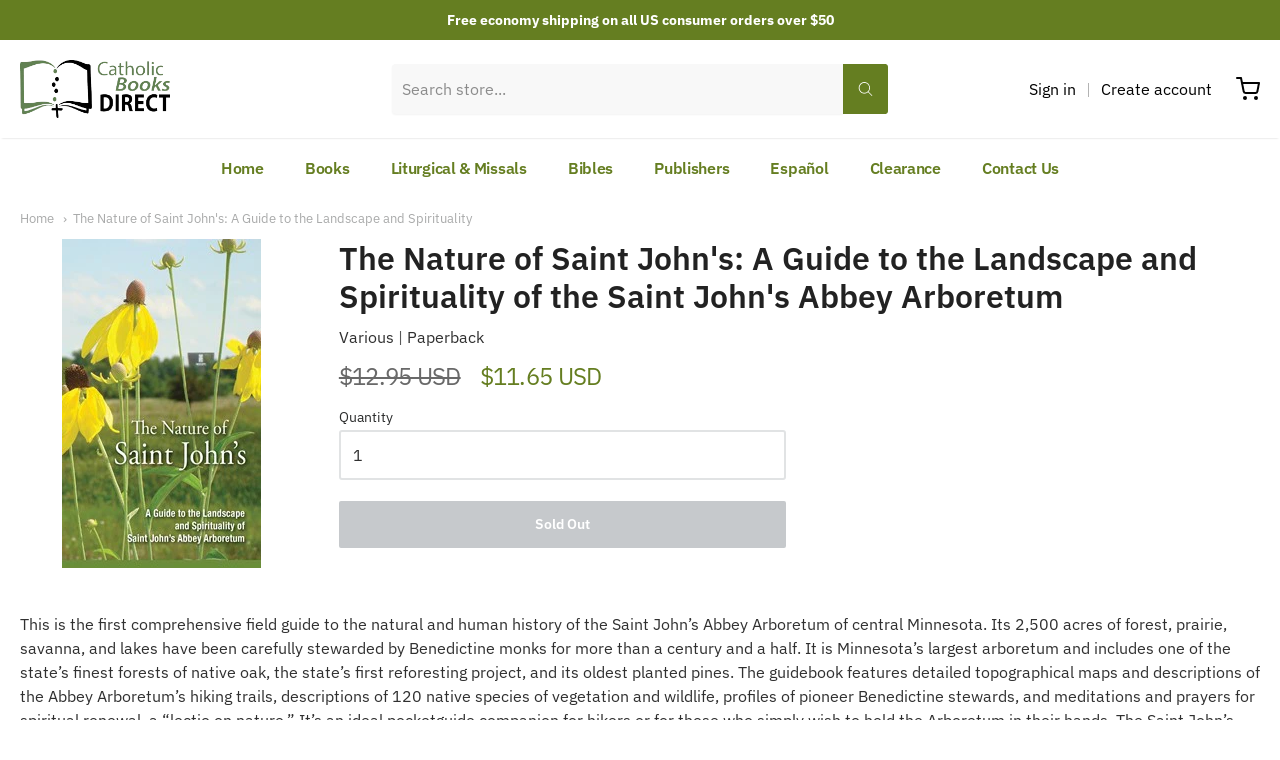

--- FILE ---
content_type: text/html; charset=utf-8
request_url: https://catholicbooksdirect.com/products/the-nature-of-saint-johns-a-guide-to-the-landscape-and-spirituality-of-the-saint-johns-abbey-arboretum
body_size: 29717
content:
<!doctype html>














<html class="no-js product the-nature-of-saint-john-39-s-a-guide-to-the-landscape-and-spirituality" lang="en">

  <head>

    <meta charset="utf-8">
<meta http-equiv="X-UA-Compatible" content="IE=edge,chrome=1">
<meta name="viewport" content="width=device-width, initial-scale=1">

<link rel="canonical" href="https://catholicbooksdirect.com/products/the-nature-of-saint-johns-a-guide-to-the-landscape-and-spirituality-of-the-saint-johns-abbey-arboretum">


  <link rel="shortcut icon" href="//catholicbooksdirect.com/cdn/shop/files/cropped-Screen-Shot-2020-12-03-at-11.05.51-AM-32x32_32x32.png?v=1632936935" type="image/png">











<title>The Nature of Saint John&#39;s: A Guide to the Landscape and Spirituality  | Catholic Books Direct</title>




  <meta name="description" content="This is the first comprehensive field guide to the natural and human history of the Saint John’s Abbey Arboretum of central Minnesota. Its 2,500 acres of forest, prairie, savanna, and lakes have been carefully stewarded by Benedictine monks for more than a century and a half. It is Minnesota’s largest arboretum and inc">


    <meta property="og:site_name" content="Catholic Books Direct">


  <meta property="og:type" content="product">
  <meta property="og:title" content="The Nature of Saint John's: A Guide to the Landscape and Spirituality of the Saint John's Abbey Arboretum">
  <meta property="og:url" content="https://catholicbooksdirect.com/products/the-nature-of-saint-johns-a-guide-to-the-landscape-and-spirituality-of-the-saint-johns-abbey-arboretum">
  <meta property="og:description" content="This is the first comprehensive field guide to the natural and human history of the Saint John’s Abbey Arboretum of central Minnesota. Its 2,500 acres of forest, prairie, savanna, and lakes have been carefully stewarded by Benedictine monks for more than a century and a half. It is Minnesota’s largest arboretum and includes one of the state’s finest forests of native oak, the state’s first reforesting project, and its oldest planted pines. The guidebook features detailed topographical maps and descriptions of the Abbey Arboretum’s hiking trails, descriptions of 120 native species of vegetation and wildlife, profiles of pioneer Benedictine stewards, and meditations and prayers for spiritual renewal, a “lectio on nature.” It’s an ideal pocketguide companion for hikers or for those who simply wish to hold the Arboretum in their hands. The Saint John’s Abbey Arboretum celebrates and preserves the beauty and richness of God’s creation, fostering the Benedictine tradition of environmental respect, spiritual renewal, and education.
">
  
    <meta property="og:image" content="http://catholicbooksdirect.com/cdn/shop/products/407503_1200x630.jpg?v=1632774486">
    <meta property="og:image:secure_url" content="https://catholicbooksdirect.com/cdn/shop/products/407503_1200x630.jpg?v=1632774486">
    <meta property="og:image:width" content="1200"/>
    <meta property="og:image:height" content="630"/>
  
  <meta property="og:price:amount" content="11.65">
  <meta property="og:price:currency" content="USD">



  <meta name="twitter:card" content="summary">





  <meta name="twitter:title" content="The Nature of Saint John's: A Guide to the Landscape and Spirituality of the Saint John's Abbey Arboretum">
  <meta name="twitter:description" content="This is the first comprehensive field guide to the natural and human history of the Saint John’s Abbey Arboretum of central Minnesota. Its 2,500 acres of forest, prairie, savanna, and lakes have been ">
  <meta name="twitter:image" content="https://catholicbooksdirect.com/cdn/shop/products/407503_1200x630.jpg?v=1632774486">
  <meta name="twitter:image:width" content="1024">
  <meta name="twitter:image:height" content="1024">


    







<link rel="preload" as="font" href="//catholicbooksdirect.com/cdn/fonts/ibm_plex_sans/ibmplexsans_n4.4633946c9236bd5cc5d0394ad07b807eb7ca1b32.woff2" type="font/woff2" crossorigin="anonymous"/>


  <link rel="preload" as="font" href="//catholicbooksdirect.com/cdn/fonts/ibm_plex_sans/ibmplexsans_n7.a8d2465074d254d8c167d5599b02fc2f97912fc9.woff2" type="font/woff2" crossorigin="anonymous"/>



  <link rel="preload" as="font" href="//catholicbooksdirect.com/cdn/fonts/ibm_plex_sans/ibmplexsans_i4.ef77720fc4c9ae616083d1ac737f976e4c15f75b.woff2" type="font/woff2" crossorigin="anonymous"/>



  <link rel="preload" as="font" href="//catholicbooksdirect.com/cdn/fonts/ibm_plex_sans/ibmplexsans_i7.25100a51254494cece6de9741984bfb7fb22bafb.woff2" type="font/woff2" crossorigin="anonymous"/>










<link rel="preload" as="font" href="//catholicbooksdirect.com/cdn/fonts/ibm_plex_sans/ibmplexsans_n4.4633946c9236bd5cc5d0394ad07b807eb7ca1b32.woff2" type="font/woff2" crossorigin="anonymous"/>


  <link rel="preload" as="font" href="//catholicbooksdirect.com/cdn/fonts/ibm_plex_sans/ibmplexsans_n7.a8d2465074d254d8c167d5599b02fc2f97912fc9.woff2" type="font/woff2" crossorigin="anonymous"/>



  <link rel="preload" as="font" href="//catholicbooksdirect.com/cdn/fonts/ibm_plex_sans/ibmplexsans_i4.ef77720fc4c9ae616083d1ac737f976e4c15f75b.woff2" type="font/woff2" crossorigin="anonymous"/>



  <link rel="preload" as="font" href="//catholicbooksdirect.com/cdn/fonts/ibm_plex_sans/ibmplexsans_i7.25100a51254494cece6de9741984bfb7fb22bafb.woff2" type="font/woff2" crossorigin="anonymous"/>










<link rel="preload" as="font" href="//catholicbooksdirect.com/cdn/fonts/ibm_plex_sans/ibmplexsans_n4.4633946c9236bd5cc5d0394ad07b807eb7ca1b32.woff2" type="font/woff2" crossorigin="anonymous"/>


  <link rel="preload" as="font" href="//catholicbooksdirect.com/cdn/fonts/ibm_plex_sans/ibmplexsans_n7.a8d2465074d254d8c167d5599b02fc2f97912fc9.woff2" type="font/woff2" crossorigin="anonymous"/>



  <link rel="preload" as="font" href="//catholicbooksdirect.com/cdn/fonts/ibm_plex_sans/ibmplexsans_i4.ef77720fc4c9ae616083d1ac737f976e4c15f75b.woff2" type="font/woff2" crossorigin="anonymous"/>



  <link rel="preload" as="font" href="//catholicbooksdirect.com/cdn/fonts/ibm_plex_sans/ibmplexsans_i7.25100a51254494cece6de9741984bfb7fb22bafb.woff2" type="font/woff2" crossorigin="anonymous"/>


    <style data-shopify>
  :root {
    /* Content */

    --bg_header_color: #ffffff;
    --color_header_text: #030303;
    --color_content_heading: #222222;
    --color_content_text: #303030;
    --color_content_text_light: #696969;
    --color_content_text_extra_light: rgba(105, 105, 105, 0.2);
    --color_content_link: #777777;
    --color_content_link_hover: #657e21;
    --color_content_line: #eaeaea;
    --bg_content_color: #ffffff;

    /* Button */
    --bg_content_button: #657e21;
    --bg_content_button_hover: #030303;
    --color_content_button_text: #ffffff;
    --color_content_button_text_hover: #f3f3f3;
    --bg_content_button_alpha_05: rgba(101, 126, 33, 0.05);

    /* Top Bar */
    --color_top_bar_text: #030303;
    --color_top_bar_link: #030303;
    --color_top_bar_link_hover: #657e21;
    --bg_top_bar_color: #ffffff;


    /*Main Menu */
    --color_main_menu_link: #030303;
    --color_main_menu_link_hover: #657e21;
    --color_header_line: #f1f2f3;

    /* Typo */
    --typo_main_menu_dropdown_font_size: 14px;
    --typo_primary_line_height: 1.5;

    /* Footer */
    --color_footer_content_text: #303030;
    --color_footer_text: #f1f2f3;
    --color_footer_link: #f1f2f3;
    --color_footer_link_hover: #657e21;
    --color_footer_content_text_light: #909090;
    --color_footer_content_link: #606060;
    --color_footer_content_link_hover: #657e21;
    --bg_footer_content_color: #f1f2f3;
    --color_footer_content_heading: #030303;
    --color_footer_content_line: #e1e2e3;
    --bg_footer_color: #030303;
    --color_footer_text_alpha_25: rgba(241, 242, 243, 0.25);


    /* Misc */
    --bg_sale_sticker_color: #030303;
    --color_sale_sticker: #ffffff;
    --color_brand_link: #657e21;


    /* Announcement */
    --color_announcement_bar_text: #ffffff;
    --bg_announcement_bar_color: #657e21;

    /* Sticky Cart */
    --sticky_cart_text: #303030;
    --sticky_cart_background: #ffffff;
    --sticky_cart_text_hover: #636363;

    /* Custom */
    --bg_content_color_alpha_8: rgba(255, 255, 255, 0.8);
    --color_content_link_alpha_08: rgba(119, 119, 119, 0.08);
    --color_content_link_alpha_6: rgba(119, 119, 119, 0.6);
    --color_content_link_alpha_3: rgba(119, 119, 119, 0.3);
    --color_content_link_alpha_2: rgba(119, 119, 119, 0.2);

    /* SVGs */
    --color_content_text_select_alpha_5: url("data:image/svg+xml,%3Csvg xmlns='http://www.w3.org/2000/svg' width='12px' height='7px' fill='rgba(48, 48, 48, 0.5)'%3E%3Cpath d='M0.653526932,0.762448087 C0.292593974,0.341359636 0.455760956,0 1.00247329,0 L10.5044548,0 C11.3304216,0 11.5684948,0.503422737 11.0226426,1.14025025 L6.65352693,6.23755191 C6.29259397,6.65864036 5.71060753,6.66237545 5.34647307,6.23755191 L0.653526932,0.762448087 Z'%3E%3C/path%3E%3C/svg%3E");
    --color_content_text_select: url("data:image/svg+xml,%3Csvg xmlns='http://www.w3.org/2000/svg' width='12px' height='7px' fill='%23303030'%3E%3Cpath d='M0.653526932,0.762448087 C0.292593974,0.341359636 0.455760956,0 1.00247329,0 L10.5044548,0 C11.3304216,0 11.5684948,0.503422737 11.0226426,1.14025025 L6.65352693,6.23755191 C6.29259397,6.65864036 5.71060753,6.66237545 5.34647307,6.23755191 L0.653526932,0.762448087 Z'%3E%3C/path%3E%3C/svg%3E");
    --color_footer_text_select_alpha_25: url("data:image/svg+xml,%3Csvg xmlns='http://www.w3.org/2000/svg' width='12px' height='7px' fill='rgba(241, 242, 243, 0.25)'%3E%3Cpath d='M0.653526932,0.762448087 C0.292593974,0.341359636 0.455760956,0 1.00247329,0 L10.5044548,0 C11.3304216,0 11.5684948,0.503422737 11.0226426,1.14025025 L6.65352693,6.23755191 C6.29259397,6.65864036 5.71060753,6.66237545 5.34647307,6.23755191 L0.653526932,0.762448087 Z'%3E%3C/path%3E%3C/svg%3E");
    --color_footer_text_select: url("data:image/svg+xml,%3Csvg xmlns='http://www.w3.org/2000/svg' width='12px' height='7px' fill='%23f1f2f3'%3E%3Cpath d='M0.653526932,0.762448087 C0.292593974,0.341359636 0.455760956,0 1.00247329,0 L10.5044548,0 C11.3304216,0 11.5684948,0.503422737 11.0226426,1.14025025 L6.65352693,6.23755191 C6.29259397,6.65864036 5.71060753,6.66237545 5.34647307,6.23755191 L0.653526932,0.762448087 Z'%3E%3C/path%3E%3C/svg%3E");


    /* specific colors for Shop Pay Installments Banner */
    --payment-terms-background-color: #ffffff;
    /* End Shop Pay Installment Banner */

  }
</style>


    <script>window.performance && window.performance.mark && window.performance.mark('shopify.content_for_header.start');</script><meta name="google-site-verification" content="1jojbTNQq-w_AwYYH0i5VjMim4gZUmAuw-ezOS8Tj-A">
<meta name="facebook-domain-verification" content="5fdbllusvdtwketa0rkatwjup23pz0">
<meta id="shopify-digital-wallet" name="shopify-digital-wallet" content="/45390561439/digital_wallets/dialog">
<meta name="shopify-checkout-api-token" content="29c45782fb571e3eee6dbdaccae7c531">
<meta id="in-context-paypal-metadata" data-shop-id="45390561439" data-venmo-supported="false" data-environment="production" data-locale="en_US" data-paypal-v4="true" data-currency="USD">
<link rel="alternate" type="application/json+oembed" href="https://catholicbooksdirect.com/products/the-nature-of-saint-johns-a-guide-to-the-landscape-and-spirituality-of-the-saint-johns-abbey-arboretum.oembed">
<script async="async" src="/checkouts/internal/preloads.js?locale=en-US"></script>
<link rel="preconnect" href="https://shop.app" crossorigin="anonymous">
<script async="async" src="https://shop.app/checkouts/internal/preloads.js?locale=en-US&shop_id=45390561439" crossorigin="anonymous"></script>
<script id="apple-pay-shop-capabilities" type="application/json">{"shopId":45390561439,"countryCode":"US","currencyCode":"USD","merchantCapabilities":["supports3DS"],"merchantId":"gid:\/\/shopify\/Shop\/45390561439","merchantName":"Catholic Books Direct","requiredBillingContactFields":["postalAddress","email"],"requiredShippingContactFields":["postalAddress","email"],"shippingType":"shipping","supportedNetworks":["visa","masterCard","amex","discover","elo","jcb"],"total":{"type":"pending","label":"Catholic Books Direct","amount":"1.00"},"shopifyPaymentsEnabled":true,"supportsSubscriptions":true}</script>
<script id="shopify-features" type="application/json">{"accessToken":"29c45782fb571e3eee6dbdaccae7c531","betas":["rich-media-storefront-analytics"],"domain":"catholicbooksdirect.com","predictiveSearch":true,"shopId":45390561439,"locale":"en"}</script>
<script>var Shopify = Shopify || {};
Shopify.shop = "catholic-books-direct-com.myshopify.com";
Shopify.locale = "en";
Shopify.currency = {"active":"USD","rate":"1.0"};
Shopify.country = "US";
Shopify.theme = {"name":"Providence","id":127278842015,"schema_name":"Providence","schema_version":"5.11.10","theme_store_id":587,"role":"main"};
Shopify.theme.handle = "null";
Shopify.theme.style = {"id":null,"handle":null};
Shopify.cdnHost = "catholicbooksdirect.com/cdn";
Shopify.routes = Shopify.routes || {};
Shopify.routes.root = "/";</script>
<script type="module">!function(o){(o.Shopify=o.Shopify||{}).modules=!0}(window);</script>
<script>!function(o){function n(){var o=[];function n(){o.push(Array.prototype.slice.apply(arguments))}return n.q=o,n}var t=o.Shopify=o.Shopify||{};t.loadFeatures=n(),t.autoloadFeatures=n()}(window);</script>
<script>
  window.ShopifyPay = window.ShopifyPay || {};
  window.ShopifyPay.apiHost = "shop.app\/pay";
  window.ShopifyPay.redirectState = null;
</script>
<script id="shop-js-analytics" type="application/json">{"pageType":"product"}</script>
<script defer="defer" async type="module" src="//catholicbooksdirect.com/cdn/shopifycloud/shop-js/modules/v2/client.init-shop-cart-sync_IZsNAliE.en.esm.js"></script>
<script defer="defer" async type="module" src="//catholicbooksdirect.com/cdn/shopifycloud/shop-js/modules/v2/chunk.common_0OUaOowp.esm.js"></script>
<script type="module">
  await import("//catholicbooksdirect.com/cdn/shopifycloud/shop-js/modules/v2/client.init-shop-cart-sync_IZsNAliE.en.esm.js");
await import("//catholicbooksdirect.com/cdn/shopifycloud/shop-js/modules/v2/chunk.common_0OUaOowp.esm.js");

  window.Shopify.SignInWithShop?.initShopCartSync?.({"fedCMEnabled":true,"windoidEnabled":true});

</script>
<script>
  window.Shopify = window.Shopify || {};
  if (!window.Shopify.featureAssets) window.Shopify.featureAssets = {};
  window.Shopify.featureAssets['shop-js'] = {"shop-cart-sync":["modules/v2/client.shop-cart-sync_DLOhI_0X.en.esm.js","modules/v2/chunk.common_0OUaOowp.esm.js"],"init-fed-cm":["modules/v2/client.init-fed-cm_C6YtU0w6.en.esm.js","modules/v2/chunk.common_0OUaOowp.esm.js"],"shop-button":["modules/v2/client.shop-button_BCMx7GTG.en.esm.js","modules/v2/chunk.common_0OUaOowp.esm.js"],"shop-cash-offers":["modules/v2/client.shop-cash-offers_BT26qb5j.en.esm.js","modules/v2/chunk.common_0OUaOowp.esm.js","modules/v2/chunk.modal_CGo_dVj3.esm.js"],"init-windoid":["modules/v2/client.init-windoid_B9PkRMql.en.esm.js","modules/v2/chunk.common_0OUaOowp.esm.js"],"init-shop-email-lookup-coordinator":["modules/v2/client.init-shop-email-lookup-coordinator_DZkqjsbU.en.esm.js","modules/v2/chunk.common_0OUaOowp.esm.js"],"shop-toast-manager":["modules/v2/client.shop-toast-manager_Di2EnuM7.en.esm.js","modules/v2/chunk.common_0OUaOowp.esm.js"],"shop-login-button":["modules/v2/client.shop-login-button_BtqW_SIO.en.esm.js","modules/v2/chunk.common_0OUaOowp.esm.js","modules/v2/chunk.modal_CGo_dVj3.esm.js"],"avatar":["modules/v2/client.avatar_BTnouDA3.en.esm.js"],"pay-button":["modules/v2/client.pay-button_CWa-C9R1.en.esm.js","modules/v2/chunk.common_0OUaOowp.esm.js"],"init-shop-cart-sync":["modules/v2/client.init-shop-cart-sync_IZsNAliE.en.esm.js","modules/v2/chunk.common_0OUaOowp.esm.js"],"init-customer-accounts":["modules/v2/client.init-customer-accounts_DenGwJTU.en.esm.js","modules/v2/client.shop-login-button_BtqW_SIO.en.esm.js","modules/v2/chunk.common_0OUaOowp.esm.js","modules/v2/chunk.modal_CGo_dVj3.esm.js"],"init-shop-for-new-customer-accounts":["modules/v2/client.init-shop-for-new-customer-accounts_JdHXxpS9.en.esm.js","modules/v2/client.shop-login-button_BtqW_SIO.en.esm.js","modules/v2/chunk.common_0OUaOowp.esm.js","modules/v2/chunk.modal_CGo_dVj3.esm.js"],"init-customer-accounts-sign-up":["modules/v2/client.init-customer-accounts-sign-up_D6__K_p8.en.esm.js","modules/v2/client.shop-login-button_BtqW_SIO.en.esm.js","modules/v2/chunk.common_0OUaOowp.esm.js","modules/v2/chunk.modal_CGo_dVj3.esm.js"],"checkout-modal":["modules/v2/client.checkout-modal_C_ZQDY6s.en.esm.js","modules/v2/chunk.common_0OUaOowp.esm.js","modules/v2/chunk.modal_CGo_dVj3.esm.js"],"shop-follow-button":["modules/v2/client.shop-follow-button_XetIsj8l.en.esm.js","modules/v2/chunk.common_0OUaOowp.esm.js","modules/v2/chunk.modal_CGo_dVj3.esm.js"],"lead-capture":["modules/v2/client.lead-capture_DvA72MRN.en.esm.js","modules/v2/chunk.common_0OUaOowp.esm.js","modules/v2/chunk.modal_CGo_dVj3.esm.js"],"shop-login":["modules/v2/client.shop-login_ClXNxyh6.en.esm.js","modules/v2/chunk.common_0OUaOowp.esm.js","modules/v2/chunk.modal_CGo_dVj3.esm.js"],"payment-terms":["modules/v2/client.payment-terms_CNlwjfZz.en.esm.js","modules/v2/chunk.common_0OUaOowp.esm.js","modules/v2/chunk.modal_CGo_dVj3.esm.js"]};
</script>
<script>(function() {
  var isLoaded = false;
  function asyncLoad() {
    if (isLoaded) return;
    isLoaded = true;
    var urls = ["https:\/\/searchanise-ef84.kxcdn.com\/widgets\/shopify\/init.js?a=9Z9s7L2u0C\u0026shop=catholic-books-direct-com.myshopify.com"];
    for (var i = 0; i < urls.length; i++) {
      var s = document.createElement('script');
      s.type = 'text/javascript';
      s.async = true;
      s.src = urls[i];
      var x = document.getElementsByTagName('script')[0];
      x.parentNode.insertBefore(s, x);
    }
  };
  if(window.attachEvent) {
    window.attachEvent('onload', asyncLoad);
  } else {
    window.addEventListener('load', asyncLoad, false);
  }
})();</script>
<script id="__st">var __st={"a":45390561439,"offset":-18000,"reqid":"b1d8133d-9ae2-4d20-bedf-a6e59bec6274-1768454336","pageurl":"catholicbooksdirect.com\/products\/the-nature-of-saint-johns-a-guide-to-the-landscape-and-spirituality-of-the-saint-johns-abbey-arboretum","u":"dc23b686372a","p":"product","rtyp":"product","rid":7094896853151};</script>
<script>window.ShopifyPaypalV4VisibilityTracking = true;</script>
<script id="captcha-bootstrap">!function(){'use strict';const t='contact',e='account',n='new_comment',o=[[t,t],['blogs',n],['comments',n],[t,'customer']],c=[[e,'customer_login'],[e,'guest_login'],[e,'recover_customer_password'],[e,'create_customer']],r=t=>t.map((([t,e])=>`form[action*='/${t}']:not([data-nocaptcha='true']) input[name='form_type'][value='${e}']`)).join(','),a=t=>()=>t?[...document.querySelectorAll(t)].map((t=>t.form)):[];function s(){const t=[...o],e=r(t);return a(e)}const i='password',u='form_key',d=['recaptcha-v3-token','g-recaptcha-response','h-captcha-response',i],f=()=>{try{return window.sessionStorage}catch{return}},m='__shopify_v',_=t=>t.elements[u];function p(t,e,n=!1){try{const o=window.sessionStorage,c=JSON.parse(o.getItem(e)),{data:r}=function(t){const{data:e,action:n}=t;return t[m]||n?{data:e,action:n}:{data:t,action:n}}(c);for(const[e,n]of Object.entries(r))t.elements[e]&&(t.elements[e].value=n);n&&o.removeItem(e)}catch(o){console.error('form repopulation failed',{error:o})}}const l='form_type',E='cptcha';function T(t){t.dataset[E]=!0}const w=window,h=w.document,L='Shopify',v='ce_forms',y='captcha';let A=!1;((t,e)=>{const n=(g='f06e6c50-85a8-45c8-87d0-21a2b65856fe',I='https://cdn.shopify.com/shopifycloud/storefront-forms-hcaptcha/ce_storefront_forms_captcha_hcaptcha.v1.5.2.iife.js',D={infoText:'Protected by hCaptcha',privacyText:'Privacy',termsText:'Terms'},(t,e,n)=>{const o=w[L][v],c=o.bindForm;if(c)return c(t,g,e,D).then(n);var r;o.q.push([[t,g,e,D],n]),r=I,A||(h.body.append(Object.assign(h.createElement('script'),{id:'captcha-provider',async:!0,src:r})),A=!0)});var g,I,D;w[L]=w[L]||{},w[L][v]=w[L][v]||{},w[L][v].q=[],w[L][y]=w[L][y]||{},w[L][y].protect=function(t,e){n(t,void 0,e),T(t)},Object.freeze(w[L][y]),function(t,e,n,w,h,L){const[v,y,A,g]=function(t,e,n){const i=e?o:[],u=t?c:[],d=[...i,...u],f=r(d),m=r(i),_=r(d.filter((([t,e])=>n.includes(e))));return[a(f),a(m),a(_),s()]}(w,h,L),I=t=>{const e=t.target;return e instanceof HTMLFormElement?e:e&&e.form},D=t=>v().includes(t);t.addEventListener('submit',(t=>{const e=I(t);if(!e)return;const n=D(e)&&!e.dataset.hcaptchaBound&&!e.dataset.recaptchaBound,o=_(e),c=g().includes(e)&&(!o||!o.value);(n||c)&&t.preventDefault(),c&&!n&&(function(t){try{if(!f())return;!function(t){const e=f();if(!e)return;const n=_(t);if(!n)return;const o=n.value;o&&e.removeItem(o)}(t);const e=Array.from(Array(32),(()=>Math.random().toString(36)[2])).join('');!function(t,e){_(t)||t.append(Object.assign(document.createElement('input'),{type:'hidden',name:u})),t.elements[u].value=e}(t,e),function(t,e){const n=f();if(!n)return;const o=[...t.querySelectorAll(`input[type='${i}']`)].map((({name:t})=>t)),c=[...d,...o],r={};for(const[a,s]of new FormData(t).entries())c.includes(a)||(r[a]=s);n.setItem(e,JSON.stringify({[m]:1,action:t.action,data:r}))}(t,e)}catch(e){console.error('failed to persist form',e)}}(e),e.submit())}));const S=(t,e)=>{t&&!t.dataset[E]&&(n(t,e.some((e=>e===t))),T(t))};for(const o of['focusin','change'])t.addEventListener(o,(t=>{const e=I(t);D(e)&&S(e,y())}));const B=e.get('form_key'),M=e.get(l),P=B&&M;t.addEventListener('DOMContentLoaded',(()=>{const t=y();if(P)for(const e of t)e.elements[l].value===M&&p(e,B);[...new Set([...A(),...v().filter((t=>'true'===t.dataset.shopifyCaptcha))])].forEach((e=>S(e,t)))}))}(h,new URLSearchParams(w.location.search),n,t,e,['guest_login'])})(!0,!0)}();</script>
<script integrity="sha256-4kQ18oKyAcykRKYeNunJcIwy7WH5gtpwJnB7kiuLZ1E=" data-source-attribution="shopify.loadfeatures" defer="defer" src="//catholicbooksdirect.com/cdn/shopifycloud/storefront/assets/storefront/load_feature-a0a9edcb.js" crossorigin="anonymous"></script>
<script crossorigin="anonymous" defer="defer" src="//catholicbooksdirect.com/cdn/shopifycloud/storefront/assets/shopify_pay/storefront-65b4c6d7.js?v=20250812"></script>
<script data-source-attribution="shopify.dynamic_checkout.dynamic.init">var Shopify=Shopify||{};Shopify.PaymentButton=Shopify.PaymentButton||{isStorefrontPortableWallets:!0,init:function(){window.Shopify.PaymentButton.init=function(){};var t=document.createElement("script");t.src="https://catholicbooksdirect.com/cdn/shopifycloud/portable-wallets/latest/portable-wallets.en.js",t.type="module",document.head.appendChild(t)}};
</script>
<script data-source-attribution="shopify.dynamic_checkout.buyer_consent">
  function portableWalletsHideBuyerConsent(e){var t=document.getElementById("shopify-buyer-consent"),n=document.getElementById("shopify-subscription-policy-button");t&&n&&(t.classList.add("hidden"),t.setAttribute("aria-hidden","true"),n.removeEventListener("click",e))}function portableWalletsShowBuyerConsent(e){var t=document.getElementById("shopify-buyer-consent"),n=document.getElementById("shopify-subscription-policy-button");t&&n&&(t.classList.remove("hidden"),t.removeAttribute("aria-hidden"),n.addEventListener("click",e))}window.Shopify?.PaymentButton&&(window.Shopify.PaymentButton.hideBuyerConsent=portableWalletsHideBuyerConsent,window.Shopify.PaymentButton.showBuyerConsent=portableWalletsShowBuyerConsent);
</script>
<script data-source-attribution="shopify.dynamic_checkout.cart.bootstrap">document.addEventListener("DOMContentLoaded",(function(){function t(){return document.querySelector("shopify-accelerated-checkout-cart, shopify-accelerated-checkout")}if(t())Shopify.PaymentButton.init();else{new MutationObserver((function(e,n){t()&&(Shopify.PaymentButton.init(),n.disconnect())})).observe(document.body,{childList:!0,subtree:!0})}}));
</script>
<link id="shopify-accelerated-checkout-styles" rel="stylesheet" media="screen" href="https://catholicbooksdirect.com/cdn/shopifycloud/portable-wallets/latest/accelerated-checkout-backwards-compat.css" crossorigin="anonymous">
<style id="shopify-accelerated-checkout-cart">
        #shopify-buyer-consent {
  margin-top: 1em;
  display: inline-block;
  width: 100%;
}

#shopify-buyer-consent.hidden {
  display: none;
}

#shopify-subscription-policy-button {
  background: none;
  border: none;
  padding: 0;
  text-decoration: underline;
  font-size: inherit;
  cursor: pointer;
}

#shopify-subscription-policy-button::before {
  box-shadow: none;
}

      </style>
<script id="sections-script" data-sections="product-recommendations" defer="defer" src="//catholicbooksdirect.com/cdn/shop/t/2/compiled_assets/scripts.js?1699"></script>
<script>window.performance && window.performance.mark && window.performance.mark('shopify.content_for_header.end');</script>

    
<!--      <link href="//catholicbooksdirect.com/cdn/shopifycloud/shopify-plyr/v1.0/shopify-plyr.css" rel="stylesheet" type="text/css" media="all" />
      <link href="//catholicbooksdirect.com/cdn/shopifycloud/model-viewer-ui/assets/v1.0/model-viewer-ui.css" rel="stylesheet" type="text/css" media="all" /> -->
    

    <link href="//catholicbooksdirect.com/cdn/shop/t/2/assets/theme-vendor.css?v=144833957809184144071696880555" rel="stylesheet" type="text/css" media="all" />
    <link href="//catholicbooksdirect.com/cdn/shop/t/2/assets/theme.css?v=43235760216010091491632762948" rel="stylesheet" type="text/css" media="all" />
    <link href="//catholicbooksdirect.com/cdn/shop/t/2/assets/theme-custom.css?v=67524178672636314771653799001" rel="stylesheet" type="text/css" media="all" />
    <link href="//catholicbooksdirect.com/cdn/shop/t/2/assets/fonts.css?v=115133392740407612001767142318" rel="stylesheet" type="text/css" media="all" />

    <script>
  window.lazySizesConfig = window.lazySizesConfig || {};
  lazySizesConfig.loadMode = 1;
  lazySizesConfig.loadHidden = false;
</script>
<script src="https://cdnjs.cloudflare.com/ajax/libs/lazysizes/4.0.1/plugins/respimg/ls.respimg.min.js" async="async"></script>
<script src="https://cdnjs.cloudflare.com/ajax/libs/lazysizes/4.0.1/plugins/rias/ls.rias.min.js" async="async"></script>
<script src="https://cdnjs.cloudflare.com/ajax/libs/lazysizes/4.0.1/plugins/parent-fit/ls.parent-fit.min.js" async="async"></script>
<script src="https://cdnjs.cloudflare.com/ajax/libs/lazysizes/4.0.1/plugins/bgset/ls.bgset.min.js" async="async"></script>
<script src="https://cdnjs.cloudflare.com/ajax/libs/lazysizes/4.0.1/lazysizes.min.js" async="async"></script>

    




















<script>
  window.Station || (window.Station = {
    App: {
      config: {
        mediumScreen: 640,
        largeScreen: 1024
      }
    },
    Theme: {
      givenName: "Providence",
      id: 127278842015,
      name: "Providence",
      version: "5.11.10",
      config: {
        search: {
          enableSuggestions: false,
          showVendor: true,
          showPrice: true,
          showUnavailableProducts: "show",
          enterKeySubmit: true
        },
        product: {
          enableDeepLinking: true,
          enableHighlightAddWhenSale: true,
          enableLightbox: true,
          enableQtyLimit: false,
          enableSelectAnOption: false,
          enableSetVariantFromSecondary: true,
          lightboxImageSize: "master",
          primaryImageSize: "1024x1024",
          showPrimaryImageFirst: false
        }
      },
      current: {
        article: null,
        cart: {"note":null,"attributes":{},"original_total_price":0,"total_price":0,"total_discount":0,"total_weight":0.0,"item_count":0,"items":[],"requires_shipping":false,"currency":"USD","items_subtotal_price":0,"cart_level_discount_applications":[],"checkout_charge_amount":0},
        collection: null,
        featured_media_id: 23448027234463,
        featuredImageID: 30967255498911,
        product: {"id":7094896853151,"title":"The Nature of Saint John's: A Guide to the Landscape and Spirituality of the Saint John's Abbey Arboretum","handle":"the-nature-of-saint-johns-a-guide-to-the-landscape-and-spirituality-of-the-saint-johns-abbey-arboretum","description":"\u003cp\u003eThis is the first comprehensive field guide to the natural and human history of the Saint John’s Abbey Arboretum of central Minnesota. Its 2,500 acres of forest, prairie, savanna, and lakes have been carefully stewarded by Benedictine monks for more than a century and a half. It is Minnesota’s largest arboretum and includes one of the state’s finest forests of native oak, the state’s first reforesting project, and its oldest planted pines. The guidebook features detailed topographical maps and descriptions of the Abbey Arboretum’s hiking trails, descriptions of 120 native species of vegetation and wildlife, profiles of pioneer Benedictine stewards, and meditations and prayers for spiritual renewal, a “lectio on nature.” It’s an ideal pocketguide companion for hikers or for those who simply wish to hold the Arboretum in their hands. The Saint John’s Abbey Arboretum celebrates and preserves the beauty and richness of God’s creation, fostering the Benedictine tradition of environmental respect, spiritual renewal, and education.\u003c\/p\u003e\n","published_at":"2021-09-27T16:28:06-04:00","created_at":"2021-09-27T16:28:06-04:00","vendor":"Saint John's University Press","type":"","tags":[],"price":1165,"price_min":1165,"price_max":1165,"available":false,"price_varies":false,"compare_at_price":1295,"compare_at_price_min":1295,"compare_at_price_max":1295,"compare_at_price_varies":false,"variants":[{"id":41152403046559,"title":"Default Title","option1":"Default Title","option2":null,"option3":null,"sku":"9780988407503","requires_shipping":true,"taxable":true,"featured_image":null,"available":false,"name":"The Nature of Saint John's: A Guide to the Landscape and Spirituality of the Saint John's Abbey Arboretum","public_title":null,"options":["Default Title"],"price":1165,"weight":264,"compare_at_price":1295,"inventory_management":"shopify","barcode":"9780988407503","requires_selling_plan":false,"selling_plan_allocations":[]}],"images":["\/\/catholicbooksdirect.com\/cdn\/shop\/products\/407503.jpg?v=1632774486"],"featured_image":"\/\/catholicbooksdirect.com\/cdn\/shop\/products\/407503.jpg?v=1632774486","options":["Title"],"media":[{"alt":null,"id":23448027234463,"position":1,"preview_image":{"aspect_ratio":0.605,"height":329,"width":199,"src":"\/\/catholicbooksdirect.com\/cdn\/shop\/products\/407503.jpg?v=1632774486"},"aspect_ratio":0.605,"height":329,"media_type":"image","src":"\/\/catholicbooksdirect.com\/cdn\/shop\/products\/407503.jpg?v=1632774486","width":199}],"requires_selling_plan":false,"selling_plan_groups":[],"content":"\u003cp\u003eThis is the first comprehensive field guide to the natural and human history of the Saint John’s Abbey Arboretum of central Minnesota. Its 2,500 acres of forest, prairie, savanna, and lakes have been carefully stewarded by Benedictine monks for more than a century and a half. It is Minnesota’s largest arboretum and includes one of the state’s finest forests of native oak, the state’s first reforesting project, and its oldest planted pines. The guidebook features detailed topographical maps and descriptions of the Abbey Arboretum’s hiking trails, descriptions of 120 native species of vegetation and wildlife, profiles of pioneer Benedictine stewards, and meditations and prayers for spiritual renewal, a “lectio on nature.” It’s an ideal pocketguide companion for hikers or for those who simply wish to hold the Arboretum in their hands. The Saint John’s Abbey Arboretum celebrates and preserves the beauty and richness of God’s creation, fostering the Benedictine tradition of environmental respect, spiritual renewal, and education.\u003c\/p\u003e\n"},
        template: "product",
        templateType: "product",
        variant: {"id":41152403046559,"title":"Default Title","option1":"Default Title","option2":null,"option3":null,"sku":"9780988407503","requires_shipping":true,"taxable":true,"featured_image":null,"available":false,"name":"The Nature of Saint John's: A Guide to the Landscape and Spirituality of the Saint John's Abbey Arboretum","public_title":null,"options":["Default Title"],"price":1165,"weight":264,"compare_at_price":1295,"inventory_management":"shopify","barcode":"9780988407503","requires_selling_plan":false,"selling_plan_allocations":[]},
        players: {
          youtube: {},
          vimeo: {}
        }
      },
      customerLoggedIn: false,
      shop: {
        collectionsCount: 127,
        currency: "USD",
        domain: "catholicbooksdirect.com",
        locale: "en",
        moneyFormat: "${{amount}}",
        moneyWithCurrencyFormat: "${{amount}} USD",
        name: "Catholic Books Direct",
        productsCount: 5242,
        url: "https:\/\/catholicbooksdirect.com",
        
        root: "\/"
      },
      i18n: {
        search: {
          suggestions: {
            products: "Products",
            collections: "Categories",
            pages: "Pages",
            articles: "Articles",
          },
          results: {
            show: "Show all results for",
            none: "No results found for"
          }
        },
        cart: {
          itemCount: {
            zero: "0 items",
            one: "1 item",
            other: "{{ count }} items"
          },
          notification: {
            productAdded: "{{ product_title }} has been added to your cart. {{ view_cart_link }}",
            viewCartLink: "View Cart"
          }
        },
        map: {
          errors: {
            addressError: "Error looking up that address",
            addressNoResults: "No results for that address",
            addressQueryLimitHTML: "You have exceeded the Google API usage limit. Consider upgrading to a \u003ca href=\"https:\/\/developers.google.com\/maps\/premium\/usage-limits\"\u003ePremium Plan\u003c\/a\u003e.",
            authErrorHTML: "There was a problem authenticating your Google Maps API Key"
          }
        },
        product: {
          addToCart: "Add to Cart",
          soldOut: "Sold Out",
          unavailable: "Unavailable",
          onSale: "Sale!",
          regularPrice: "Regular price",
          unitPrice: "per",
          unitPriceSeparator: "per"
        },
        a11y: {
          close: "Close"
        }
      }
    }
  });
  window.Station.Theme.current.inventory || (window.Station.Theme.current.inventory = {41152403046559: {
        policy: "deny",
        quantity: 0
      }
});
</script>


    <script src="//catholicbooksdirect.com/cdn/shop/t/2/assets/theme-vendor.js?v=109269379600411830821634618662" type="text/javascript"></script>
    <script src="//catholicbooksdirect.com/cdn/shopifycloud/storefront/assets/themes_support/shopify_common-5f594365.js" type="text/javascript"></script>

    
    <!-- Global site tag (gtag.js) - Google Ads: 863840207 -->
<script async src="https://www.googletagmanager.com/gtag/js?id=AW-863840207"></script>
<script>
  window.dataLayer = window.dataLayer || [];
  function gtag(){dataLayer.push(arguments);}
  gtag('js', new Date());

  gtag('config', 'AW-863840207');
</script>

  <script>var scaaffCheck = false;</script>
<script src="//catholicbooksdirect.com/cdn/shop/t/2/assets/sca_affiliate.js?v=79349397473017652541647974628" type="text/javascript"></script>
    <!-- Add this to layout/theme.liquid before closing head tag--><link href="https://monorail-edge.shopifysvc.com" rel="dns-prefetch">
<script>(function(){if ("sendBeacon" in navigator && "performance" in window) {try {var session_token_from_headers = performance.getEntriesByType('navigation')[0].serverTiming.find(x => x.name == '_s').description;} catch {var session_token_from_headers = undefined;}var session_cookie_matches = document.cookie.match(/_shopify_s=([^;]*)/);var session_token_from_cookie = session_cookie_matches && session_cookie_matches.length === 2 ? session_cookie_matches[1] : "";var session_token = session_token_from_headers || session_token_from_cookie || "";function handle_abandonment_event(e) {var entries = performance.getEntries().filter(function(entry) {return /monorail-edge.shopifysvc.com/.test(entry.name);});if (!window.abandonment_tracked && entries.length === 0) {window.abandonment_tracked = true;var currentMs = Date.now();var navigation_start = performance.timing.navigationStart;var payload = {shop_id: 45390561439,url: window.location.href,navigation_start,duration: currentMs - navigation_start,session_token,page_type: "product"};window.navigator.sendBeacon("https://monorail-edge.shopifysvc.com/v1/produce", JSON.stringify({schema_id: "online_store_buyer_site_abandonment/1.1",payload: payload,metadata: {event_created_at_ms: currentMs,event_sent_at_ms: currentMs}}));}}window.addEventListener('pagehide', handle_abandonment_event);}}());</script>
<script id="web-pixels-manager-setup">(function e(e,d,r,n,o){if(void 0===o&&(o={}),!Boolean(null===(a=null===(i=window.Shopify)||void 0===i?void 0:i.analytics)||void 0===a?void 0:a.replayQueue)){var i,a;window.Shopify=window.Shopify||{};var t=window.Shopify;t.analytics=t.analytics||{};var s=t.analytics;s.replayQueue=[],s.publish=function(e,d,r){return s.replayQueue.push([e,d,r]),!0};try{self.performance.mark("wpm:start")}catch(e){}var l=function(){var e={modern:/Edge?\/(1{2}[4-9]|1[2-9]\d|[2-9]\d{2}|\d{4,})\.\d+(\.\d+|)|Firefox\/(1{2}[4-9]|1[2-9]\d|[2-9]\d{2}|\d{4,})\.\d+(\.\d+|)|Chrom(ium|e)\/(9{2}|\d{3,})\.\d+(\.\d+|)|(Maci|X1{2}).+ Version\/(15\.\d+|(1[6-9]|[2-9]\d|\d{3,})\.\d+)([,.]\d+|)( \(\w+\)|)( Mobile\/\w+|) Safari\/|Chrome.+OPR\/(9{2}|\d{3,})\.\d+\.\d+|(CPU[ +]OS|iPhone[ +]OS|CPU[ +]iPhone|CPU IPhone OS|CPU iPad OS)[ +]+(15[._]\d+|(1[6-9]|[2-9]\d|\d{3,})[._]\d+)([._]\d+|)|Android:?[ /-](13[3-9]|1[4-9]\d|[2-9]\d{2}|\d{4,})(\.\d+|)(\.\d+|)|Android.+Firefox\/(13[5-9]|1[4-9]\d|[2-9]\d{2}|\d{4,})\.\d+(\.\d+|)|Android.+Chrom(ium|e)\/(13[3-9]|1[4-9]\d|[2-9]\d{2}|\d{4,})\.\d+(\.\d+|)|SamsungBrowser\/([2-9]\d|\d{3,})\.\d+/,legacy:/Edge?\/(1[6-9]|[2-9]\d|\d{3,})\.\d+(\.\d+|)|Firefox\/(5[4-9]|[6-9]\d|\d{3,})\.\d+(\.\d+|)|Chrom(ium|e)\/(5[1-9]|[6-9]\d|\d{3,})\.\d+(\.\d+|)([\d.]+$|.*Safari\/(?![\d.]+ Edge\/[\d.]+$))|(Maci|X1{2}).+ Version\/(10\.\d+|(1[1-9]|[2-9]\d|\d{3,})\.\d+)([,.]\d+|)( \(\w+\)|)( Mobile\/\w+|) Safari\/|Chrome.+OPR\/(3[89]|[4-9]\d|\d{3,})\.\d+\.\d+|(CPU[ +]OS|iPhone[ +]OS|CPU[ +]iPhone|CPU IPhone OS|CPU iPad OS)[ +]+(10[._]\d+|(1[1-9]|[2-9]\d|\d{3,})[._]\d+)([._]\d+|)|Android:?[ /-](13[3-9]|1[4-9]\d|[2-9]\d{2}|\d{4,})(\.\d+|)(\.\d+|)|Mobile Safari.+OPR\/([89]\d|\d{3,})\.\d+\.\d+|Android.+Firefox\/(13[5-9]|1[4-9]\d|[2-9]\d{2}|\d{4,})\.\d+(\.\d+|)|Android.+Chrom(ium|e)\/(13[3-9]|1[4-9]\d|[2-9]\d{2}|\d{4,})\.\d+(\.\d+|)|Android.+(UC? ?Browser|UCWEB|U3)[ /]?(15\.([5-9]|\d{2,})|(1[6-9]|[2-9]\d|\d{3,})\.\d+)\.\d+|SamsungBrowser\/(5\.\d+|([6-9]|\d{2,})\.\d+)|Android.+MQ{2}Browser\/(14(\.(9|\d{2,})|)|(1[5-9]|[2-9]\d|\d{3,})(\.\d+|))(\.\d+|)|K[Aa][Ii]OS\/(3\.\d+|([4-9]|\d{2,})\.\d+)(\.\d+|)/},d=e.modern,r=e.legacy,n=navigator.userAgent;return n.match(d)?"modern":n.match(r)?"legacy":"unknown"}(),u="modern"===l?"modern":"legacy",c=(null!=n?n:{modern:"",legacy:""})[u],f=function(e){return[e.baseUrl,"/wpm","/b",e.hashVersion,"modern"===e.buildTarget?"m":"l",".js"].join("")}({baseUrl:d,hashVersion:r,buildTarget:u}),m=function(e){var d=e.version,r=e.bundleTarget,n=e.surface,o=e.pageUrl,i=e.monorailEndpoint;return{emit:function(e){var a=e.status,t=e.errorMsg,s=(new Date).getTime(),l=JSON.stringify({metadata:{event_sent_at_ms:s},events:[{schema_id:"web_pixels_manager_load/3.1",payload:{version:d,bundle_target:r,page_url:o,status:a,surface:n,error_msg:t},metadata:{event_created_at_ms:s}}]});if(!i)return console&&console.warn&&console.warn("[Web Pixels Manager] No Monorail endpoint provided, skipping logging."),!1;try{return self.navigator.sendBeacon.bind(self.navigator)(i,l)}catch(e){}var u=new XMLHttpRequest;try{return u.open("POST",i,!0),u.setRequestHeader("Content-Type","text/plain"),u.send(l),!0}catch(e){return console&&console.warn&&console.warn("[Web Pixels Manager] Got an unhandled error while logging to Monorail."),!1}}}}({version:r,bundleTarget:l,surface:e.surface,pageUrl:self.location.href,monorailEndpoint:e.monorailEndpoint});try{o.browserTarget=l,function(e){var d=e.src,r=e.async,n=void 0===r||r,o=e.onload,i=e.onerror,a=e.sri,t=e.scriptDataAttributes,s=void 0===t?{}:t,l=document.createElement("script"),u=document.querySelector("head"),c=document.querySelector("body");if(l.async=n,l.src=d,a&&(l.integrity=a,l.crossOrigin="anonymous"),s)for(var f in s)if(Object.prototype.hasOwnProperty.call(s,f))try{l.dataset[f]=s[f]}catch(e){}if(o&&l.addEventListener("load",o),i&&l.addEventListener("error",i),u)u.appendChild(l);else{if(!c)throw new Error("Did not find a head or body element to append the script");c.appendChild(l)}}({src:f,async:!0,onload:function(){if(!function(){var e,d;return Boolean(null===(d=null===(e=window.Shopify)||void 0===e?void 0:e.analytics)||void 0===d?void 0:d.initialized)}()){var d=window.webPixelsManager.init(e)||void 0;if(d){var r=window.Shopify.analytics;r.replayQueue.forEach((function(e){var r=e[0],n=e[1],o=e[2];d.publishCustomEvent(r,n,o)})),r.replayQueue=[],r.publish=d.publishCustomEvent,r.visitor=d.visitor,r.initialized=!0}}},onerror:function(){return m.emit({status:"failed",errorMsg:"".concat(f," has failed to load")})},sri:function(e){var d=/^sha384-[A-Za-z0-9+/=]+$/;return"string"==typeof e&&d.test(e)}(c)?c:"",scriptDataAttributes:o}),m.emit({status:"loading"})}catch(e){m.emit({status:"failed",errorMsg:(null==e?void 0:e.message)||"Unknown error"})}}})({shopId: 45390561439,storefrontBaseUrl: "https://catholicbooksdirect.com",extensionsBaseUrl: "https://extensions.shopifycdn.com/cdn/shopifycloud/web-pixels-manager",monorailEndpoint: "https://monorail-edge.shopifysvc.com/unstable/produce_batch",surface: "storefront-renderer",enabledBetaFlags: ["2dca8a86"],webPixelsConfigList: [{"id":"589562076","configuration":"{\"appDomain\":\"app.sparklayer.io\", \"siteId\":\"catholicbooksdirect\"}","eventPayloadVersion":"v1","runtimeContext":"STRICT","scriptVersion":"0100e94392fc4a3fcf8a30b67f6151c2","type":"APP","apiClientId":4974139,"privacyPurposes":["ANALYTICS","MARKETING","SALE_OF_DATA"],"dataSharingAdjustments":{"protectedCustomerApprovalScopes":["read_customer_address","read_customer_email","read_customer_name","read_customer_personal_data","read_customer_phone"]}},{"id":"495223004","configuration":"{\"config\":\"{\\\"google_tag_ids\\\":[\\\"AW-863840207\\\"],\\\"gtag_events\\\":[{\\\"type\\\":\\\"search\\\",\\\"action_label\\\":[\\\"G-6L7BEWCRN0\\\",\\\"AW-863840207\\\/c25PCPK4x_oCEM_P9JsD\\\"]},{\\\"type\\\":\\\"begin_checkout\\\",\\\"action_label\\\":[\\\"G-6L7BEWCRN0\\\",\\\"AW-863840207\\\/EnTeCO-4x_oCEM_P9JsD\\\"]},{\\\"type\\\":\\\"view_item\\\",\\\"action_label\\\":[\\\"G-6L7BEWCRN0\\\",\\\"AW-863840207\\\/vSL6COm4x_oCEM_P9JsD\\\"]},{\\\"type\\\":\\\"purchase\\\",\\\"action_label\\\":[\\\"G-6L7BEWCRN0\\\",\\\"AW-863840207\\\/PHNZCPa2x_oCEM_P9JsD\\\"]},{\\\"type\\\":\\\"page_view\\\",\\\"action_label\\\":[\\\"G-6L7BEWCRN0\\\",\\\"AW-863840207\\\/MK7cCPO2x_oCEM_P9JsD\\\"]},{\\\"type\\\":\\\"add_payment_info\\\",\\\"action_label\\\":[\\\"G-6L7BEWCRN0\\\",\\\"AW-863840207\\\/M_PdCPW4x_oCEM_P9JsD\\\"]},{\\\"type\\\":\\\"add_to_cart\\\",\\\"action_label\\\":[\\\"G-6L7BEWCRN0\\\",\\\"AW-863840207\\\/lXUSCOy4x_oCEM_P9JsD\\\"]}],\\\"enable_monitoring_mode\\\":false}\"}","eventPayloadVersion":"v1","runtimeContext":"OPEN","scriptVersion":"b2a88bafab3e21179ed38636efcd8a93","type":"APP","apiClientId":1780363,"privacyPurposes":[],"dataSharingAdjustments":{"protectedCustomerApprovalScopes":["read_customer_address","read_customer_email","read_customer_name","read_customer_personal_data","read_customer_phone"]}},{"id":"281280732","configuration":"{\"apiKey\":\"9Z9s7L2u0C\", \"host\":\"searchserverapi.com\"}","eventPayloadVersion":"v1","runtimeContext":"STRICT","scriptVersion":"5559ea45e47b67d15b30b79e7c6719da","type":"APP","apiClientId":578825,"privacyPurposes":["ANALYTICS"],"dataSharingAdjustments":{"protectedCustomerApprovalScopes":["read_customer_personal_data"]}},{"id":"shopify-app-pixel","configuration":"{}","eventPayloadVersion":"v1","runtimeContext":"STRICT","scriptVersion":"0450","apiClientId":"shopify-pixel","type":"APP","privacyPurposes":["ANALYTICS","MARKETING"]},{"id":"shopify-custom-pixel","eventPayloadVersion":"v1","runtimeContext":"LAX","scriptVersion":"0450","apiClientId":"shopify-pixel","type":"CUSTOM","privacyPurposes":["ANALYTICS","MARKETING"]}],isMerchantRequest: false,initData: {"shop":{"name":"Catholic Books Direct","paymentSettings":{"currencyCode":"USD"},"myshopifyDomain":"catholic-books-direct-com.myshopify.com","countryCode":"US","storefrontUrl":"https:\/\/catholicbooksdirect.com"},"customer":null,"cart":null,"checkout":null,"productVariants":[{"price":{"amount":11.65,"currencyCode":"USD"},"product":{"title":"The Nature of Saint John's: A Guide to the Landscape and Spirituality of the Saint John's Abbey Arboretum","vendor":"Saint John's University Press","id":"7094896853151","untranslatedTitle":"The Nature of Saint John's: A Guide to the Landscape and Spirituality of the Saint John's Abbey Arboretum","url":"\/products\/the-nature-of-saint-johns-a-guide-to-the-landscape-and-spirituality-of-the-saint-johns-abbey-arboretum","type":""},"id":"41152403046559","image":{"src":"\/\/catholicbooksdirect.com\/cdn\/shop\/products\/407503.jpg?v=1632774486"},"sku":"9780988407503","title":"Default Title","untranslatedTitle":"Default Title"}],"purchasingCompany":null},},"https://catholicbooksdirect.com/cdn","7cecd0b6w90c54c6cpe92089d5m57a67346",{"modern":"","legacy":""},{"shopId":"45390561439","storefrontBaseUrl":"https:\/\/catholicbooksdirect.com","extensionBaseUrl":"https:\/\/extensions.shopifycdn.com\/cdn\/shopifycloud\/web-pixels-manager","surface":"storefront-renderer","enabledBetaFlags":"[\"2dca8a86\"]","isMerchantRequest":"false","hashVersion":"7cecd0b6w90c54c6cpe92089d5m57a67346","publish":"custom","events":"[[\"page_viewed\",{}],[\"product_viewed\",{\"productVariant\":{\"price\":{\"amount\":11.65,\"currencyCode\":\"USD\"},\"product\":{\"title\":\"The Nature of Saint John's: A Guide to the Landscape and Spirituality of the Saint John's Abbey Arboretum\",\"vendor\":\"Saint John's University Press\",\"id\":\"7094896853151\",\"untranslatedTitle\":\"The Nature of Saint John's: A Guide to the Landscape and Spirituality of the Saint John's Abbey Arboretum\",\"url\":\"\/products\/the-nature-of-saint-johns-a-guide-to-the-landscape-and-spirituality-of-the-saint-johns-abbey-arboretum\",\"type\":\"\"},\"id\":\"41152403046559\",\"image\":{\"src\":\"\/\/catholicbooksdirect.com\/cdn\/shop\/products\/407503.jpg?v=1632774486\"},\"sku\":\"9780988407503\",\"title\":\"Default Title\",\"untranslatedTitle\":\"Default Title\"}}]]"});</script><script>
  window.ShopifyAnalytics = window.ShopifyAnalytics || {};
  window.ShopifyAnalytics.meta = window.ShopifyAnalytics.meta || {};
  window.ShopifyAnalytics.meta.currency = 'USD';
  var meta = {"product":{"id":7094896853151,"gid":"gid:\/\/shopify\/Product\/7094896853151","vendor":"Saint John's University Press","type":"","handle":"the-nature-of-saint-johns-a-guide-to-the-landscape-and-spirituality-of-the-saint-johns-abbey-arboretum","variants":[{"id":41152403046559,"price":1165,"name":"The Nature of Saint John's: A Guide to the Landscape and Spirituality of the Saint John's Abbey Arboretum","public_title":null,"sku":"9780988407503"}],"remote":false},"page":{"pageType":"product","resourceType":"product","resourceId":7094896853151,"requestId":"b1d8133d-9ae2-4d20-bedf-a6e59bec6274-1768454336"}};
  for (var attr in meta) {
    window.ShopifyAnalytics.meta[attr] = meta[attr];
  }
</script>
<script class="analytics">
  (function () {
    var customDocumentWrite = function(content) {
      var jquery = null;

      if (window.jQuery) {
        jquery = window.jQuery;
      } else if (window.Checkout && window.Checkout.$) {
        jquery = window.Checkout.$;
      }

      if (jquery) {
        jquery('body').append(content);
      }
    };

    var hasLoggedConversion = function(token) {
      if (token) {
        return document.cookie.indexOf('loggedConversion=' + token) !== -1;
      }
      return false;
    }

    var setCookieIfConversion = function(token) {
      if (token) {
        var twoMonthsFromNow = new Date(Date.now());
        twoMonthsFromNow.setMonth(twoMonthsFromNow.getMonth() + 2);

        document.cookie = 'loggedConversion=' + token + '; expires=' + twoMonthsFromNow;
      }
    }

    var trekkie = window.ShopifyAnalytics.lib = window.trekkie = window.trekkie || [];
    if (trekkie.integrations) {
      return;
    }
    trekkie.methods = [
      'identify',
      'page',
      'ready',
      'track',
      'trackForm',
      'trackLink'
    ];
    trekkie.factory = function(method) {
      return function() {
        var args = Array.prototype.slice.call(arguments);
        args.unshift(method);
        trekkie.push(args);
        return trekkie;
      };
    };
    for (var i = 0; i < trekkie.methods.length; i++) {
      var key = trekkie.methods[i];
      trekkie[key] = trekkie.factory(key);
    }
    trekkie.load = function(config) {
      trekkie.config = config || {};
      trekkie.config.initialDocumentCookie = document.cookie;
      var first = document.getElementsByTagName('script')[0];
      var script = document.createElement('script');
      script.type = 'text/javascript';
      script.onerror = function(e) {
        var scriptFallback = document.createElement('script');
        scriptFallback.type = 'text/javascript';
        scriptFallback.onerror = function(error) {
                var Monorail = {
      produce: function produce(monorailDomain, schemaId, payload) {
        var currentMs = new Date().getTime();
        var event = {
          schema_id: schemaId,
          payload: payload,
          metadata: {
            event_created_at_ms: currentMs,
            event_sent_at_ms: currentMs
          }
        };
        return Monorail.sendRequest("https://" + monorailDomain + "/v1/produce", JSON.stringify(event));
      },
      sendRequest: function sendRequest(endpointUrl, payload) {
        // Try the sendBeacon API
        if (window && window.navigator && typeof window.navigator.sendBeacon === 'function' && typeof window.Blob === 'function' && !Monorail.isIos12()) {
          var blobData = new window.Blob([payload], {
            type: 'text/plain'
          });

          if (window.navigator.sendBeacon(endpointUrl, blobData)) {
            return true;
          } // sendBeacon was not successful

        } // XHR beacon

        var xhr = new XMLHttpRequest();

        try {
          xhr.open('POST', endpointUrl);
          xhr.setRequestHeader('Content-Type', 'text/plain');
          xhr.send(payload);
        } catch (e) {
          console.log(e);
        }

        return false;
      },
      isIos12: function isIos12() {
        return window.navigator.userAgent.lastIndexOf('iPhone; CPU iPhone OS 12_') !== -1 || window.navigator.userAgent.lastIndexOf('iPad; CPU OS 12_') !== -1;
      }
    };
    Monorail.produce('monorail-edge.shopifysvc.com',
      'trekkie_storefront_load_errors/1.1',
      {shop_id: 45390561439,
      theme_id: 127278842015,
      app_name: "storefront",
      context_url: window.location.href,
      source_url: "//catholicbooksdirect.com/cdn/s/trekkie.storefront.55c6279c31a6628627b2ba1c5ff367020da294e2.min.js"});

        };
        scriptFallback.async = true;
        scriptFallback.src = '//catholicbooksdirect.com/cdn/s/trekkie.storefront.55c6279c31a6628627b2ba1c5ff367020da294e2.min.js';
        first.parentNode.insertBefore(scriptFallback, first);
      };
      script.async = true;
      script.src = '//catholicbooksdirect.com/cdn/s/trekkie.storefront.55c6279c31a6628627b2ba1c5ff367020da294e2.min.js';
      first.parentNode.insertBefore(script, first);
    };
    trekkie.load(
      {"Trekkie":{"appName":"storefront","development":false,"defaultAttributes":{"shopId":45390561439,"isMerchantRequest":null,"themeId":127278842015,"themeCityHash":"6991283612791415644","contentLanguage":"en","currency":"USD","eventMetadataId":"dcc9e328-51d6-473e-b1d4-e64ef905692f"},"isServerSideCookieWritingEnabled":true,"monorailRegion":"shop_domain","enabledBetaFlags":["65f19447"]},"Session Attribution":{},"S2S":{"facebookCapiEnabled":true,"source":"trekkie-storefront-renderer","apiClientId":580111}}
    );

    var loaded = false;
    trekkie.ready(function() {
      if (loaded) return;
      loaded = true;

      window.ShopifyAnalytics.lib = window.trekkie;

      var originalDocumentWrite = document.write;
      document.write = customDocumentWrite;
      try { window.ShopifyAnalytics.merchantGoogleAnalytics.call(this); } catch(error) {};
      document.write = originalDocumentWrite;

      window.ShopifyAnalytics.lib.page(null,{"pageType":"product","resourceType":"product","resourceId":7094896853151,"requestId":"b1d8133d-9ae2-4d20-bedf-a6e59bec6274-1768454336","shopifyEmitted":true});

      var match = window.location.pathname.match(/checkouts\/(.+)\/(thank_you|post_purchase)/)
      var token = match? match[1]: undefined;
      if (!hasLoggedConversion(token)) {
        setCookieIfConversion(token);
        window.ShopifyAnalytics.lib.track("Viewed Product",{"currency":"USD","variantId":41152403046559,"productId":7094896853151,"productGid":"gid:\/\/shopify\/Product\/7094896853151","name":"The Nature of Saint John's: A Guide to the Landscape and Spirituality of the Saint John's Abbey Arboretum","price":"11.65","sku":"9780988407503","brand":"Saint John's University Press","variant":null,"category":"","nonInteraction":true,"remote":false},undefined,undefined,{"shopifyEmitted":true});
      window.ShopifyAnalytics.lib.track("monorail:\/\/trekkie_storefront_viewed_product\/1.1",{"currency":"USD","variantId":41152403046559,"productId":7094896853151,"productGid":"gid:\/\/shopify\/Product\/7094896853151","name":"The Nature of Saint John's: A Guide to the Landscape and Spirituality of the Saint John's Abbey Arboretum","price":"11.65","sku":"9780988407503","brand":"Saint John's University Press","variant":null,"category":"","nonInteraction":true,"remote":false,"referer":"https:\/\/catholicbooksdirect.com\/products\/the-nature-of-saint-johns-a-guide-to-the-landscape-and-spirituality-of-the-saint-johns-abbey-arboretum"});
      }
    });


        var eventsListenerScript = document.createElement('script');
        eventsListenerScript.async = true;
        eventsListenerScript.src = "//catholicbooksdirect.com/cdn/shopifycloud/storefront/assets/shop_events_listener-3da45d37.js";
        document.getElementsByTagName('head')[0].appendChild(eventsListenerScript);

})();</script>
  <script>
  if (!window.ga || (window.ga && typeof window.ga !== 'function')) {
    window.ga = function ga() {
      (window.ga.q = window.ga.q || []).push(arguments);
      if (window.Shopify && window.Shopify.analytics && typeof window.Shopify.analytics.publish === 'function') {
        window.Shopify.analytics.publish("ga_stub_called", {}, {sendTo: "google_osp_migration"});
      }
      console.error("Shopify's Google Analytics stub called with:", Array.from(arguments), "\nSee https://help.shopify.com/manual/promoting-marketing/pixels/pixel-migration#google for more information.");
    };
    if (window.Shopify && window.Shopify.analytics && typeof window.Shopify.analytics.publish === 'function') {
      window.Shopify.analytics.publish("ga_stub_initialized", {}, {sendTo: "google_osp_migration"});
    }
  }
</script>
<script
  defer
  src="https://catholicbooksdirect.com/cdn/shopifycloud/perf-kit/shopify-perf-kit-3.0.3.min.js"
  data-application="storefront-renderer"
  data-shop-id="45390561439"
  data-render-region="gcp-us-central1"
  data-page-type="product"
  data-theme-instance-id="127278842015"
  data-theme-name="Providence"
  data-theme-version="5.11.10"
  data-monorail-region="shop_domain"
  data-resource-timing-sampling-rate="10"
  data-shs="true"
  data-shs-beacon="true"
  data-shs-export-with-fetch="true"
  data-shs-logs-sample-rate="1"
  data-shs-beacon-endpoint="https://catholicbooksdirect.com/api/collect"
></script>
</head>

  <body>

    <div id="loading">
      <div class="spinner"></div>
    </div>

<!--    <div id="fb-root"></div>
<script>
  (function(d, s, id) {
    var js, fjs = d.getElementsByTagName(s)[0];
    if (d.getElementById(id)) return;
    js = d.createElement(s); js.id = id;
    js.src = "//connect.facebook.net/en_US/sdk.js#xfbml=1&version=v2.5";
    fjs.parentNode.insertBefore(js, fjs);
  }(document, 'script', 'facebook-jssdk'));
</script>
 -->

    <header id="shopify-section-header" class="shopify-section"><div class="column-screen" data-section-id="header" data-section-type="header">


  
  




<!-- Add this to layout/theme.liquid before closing head tag-->



  

  

  
    <div id="announcement-bar" aria-label="">
      <div class="message text-center">
        <p><strong>Free economy shipping on all US consumer orders over $50</strong></p>
      </div>
    </div>
  

  <style>
    
      #app-header #app-upper-header {
        box-shadow: 0 2px 2px -2px rgba(0,0,0,0.2);
      }
      #app-header #app-lower-header .menu ul.level-1 li.level-1 .submenu {
        z-index: -1;
      }
    
    
      
        #app-header #app-upper-header .account-session-links .logout,
        #app-header #app-upper-header .account-session-links .register {
          margin-right: 20px;
        }
      
    
    
  </style>

  <div id="app-header" class="sticky-on">
    <div id="app-upper-header" class="logo-left">
      <div class="column-max flex items-center">
        <div class="menu-icon-search-form">
          <button id="slide-out-side-menu" class="menu" type="button"  aria-controls="MobileNav" aria-label="Menu">
            <svg xmlns="http://www.w3.org/2000/svg" viewBox="0 0 24 24" width="24" height="24" fill="none" stroke="currentColor" stroke-width="2" stroke-linecap="round" stroke-linejoin="round">
              <line x1="3" y1="12" x2="21" y2="12"></line>
              <line x1="3" y1="6" x2="21" y2="6"></line>
              <line x1="3" y1="18" x2="21" y2="18"></line>
            </svg>
          </button>
          
            <form class="search" name="search" action="/search" method="get" role="search">
              <div class="typeahead__container">
                <div class="typeahead__field">
                  <div class="typeahead__query">
                    <input class="js-typeahead" type="search" name="q" placeholder="Search store..." autocomplete="off">
                  </div>
                  <div class="typeahead__button">
                    <button type="submit" aria-label="Submit">
                      <svg xmlns="http://www.w3.org/2000/svg" viewBox="0 0 40 40" width="20" height="20">
                        <path d="M37.613,36.293l-9.408-9.432a15.005,15.005,0,1,0-1.41,1.414L36.2,37.707A1,1,0,1,0,37.613,36.293ZM3.992,17A12.967,12.967,0,1,1,16.959,30,13,13,0,0,1,3.992,17Z"/>
                      </svg>
                    </button>
                  </div>
                </div>
              </div>
            </form>
          
        </div>
        <div class="shop-identity-tagline">
          <h1 class="visually-hidden">Catholic Books Direct</h1>
          <a class="logo inline-block" href="/" title="Catholic Books Direct" itemprop="url">
            
              
              <img
                src   ="//catholicbooksdirect.com/cdn/shop/files/cropped-cropped-cropped-CBDnew2-1_x200.png?v=1632763351"
                srcset="//catholicbooksdirect.com/cdn/shop/files/cropped-cropped-cropped-CBDnew2-1_x200.png?v=1632763351 1x, //catholicbooksdirect.com/cdn/shop/files/cropped-cropped-cropped-CBDnew2-1_x200@2x.png?v=1632763351 2x"
                alt   ="Catholic Books Direct"
              />
            
          </a>
          
        </div>
        <div class="account-session-links">
          
            
              <a class="login" href="/account/login">Sign in</a>
              <i></i>
              <a class="register" href="/account/register">Create account</a>
            
            
          
          
          <a class="cart" href="/cart">
            
                <svg xmlns="http://www.w3.org/2000/svg" viewBox="0 0 24 24" width="24" height="24" fill="none" stroke="currentColor" stroke-width="2" stroke-linecap="round" stroke-linejoin="round">
                  <circle cx="9" cy="21" r="1"></circle>
                  <circle cx="20" cy="21" r="1"></circle>
                  <path d="M1 1h4l2.68 13.39a2 2 0 0 0 2 1.61h9.72a2 2 0 0 0 2-1.61L23 6H6"></path>
                </svg>
              
            <span class="item-count cart-item-count cart-badge inline-block text-center empty">
              
            </span>
          </a>
        </div>
      </div>
    </div>
    <div id="app-lower-header">
      <div class="column-max">
        
          <form class="search" name="search" action="/search" method="get" role="search">
            <div class="typeahead__container">
              <div class="typeahead__field">
                <div class="typeahead__query">
                  <input class="js-typeahead" type="search" name="q" placeholder="Search store..." autocomplete="off">
                </div>
                <div class="typeahead__button">
                  <button type="submit" aria-label="Submit">
                    <svg xmlns="http://www.w3.org/2000/svg" viewBox="0 0 40 40" width="20" height="20">
                      <path d="M37.613,36.293l-9.408-9.432a15.005,15.005,0,1,0-1.41,1.414L36.2,37.707A1,1,0,1,0,37.613,36.293ZM3.992,17A12.967,12.967,0,1,1,16.959,30,13,13,0,0,1,3.992,17Z"/>
                    </svg>
                  </button>
                </div>
              </div>
            </div>
          </form>
        
        <nav class="menu text-center">
          
          <ul class="level-1 clean-list">
            
              <li class="level-1 inline-block">
                <a class="inline-block" href="/" >
                  Home
                  
                </a>
                
              </li>
            
              <li class="level-1 inline-block">
                <a class="inline-block" href="/collections/all?tab=products&sort_by=created&page=1" >
                  Books
                  
                    <i class="fa fa-angle-down" aria-hidden="true"></i>
                  
                </a>
                
                  <nav class="submenu text-left">
                    <div class="column-max">
                      <ul class="level-2 clean-list flex">
                        
                          <li class="level-2 block">
                            
                            
                            <a class="inline-block heading" href="#" >A-M</a>
                            
                              <ul class="level-3 clean-list">
                                
                                  <li class="level-3 block">
                                    <a class="inline-block" href="/collections/apologetics" >Apologetics</a>
                                  </li>
                                
                                  <li class="level-3 block">
                                    <a class="inline-block" href="/collections/art" >Art</a>
                                  </li>
                                
                                  <li class="level-3 block">
                                    <a class="inline-block" href="/collections/bible-study" >Bible Study</a>
                                  </li>
                                
                                  <li class="level-3 block">
                                    <a class="inline-block" href="/collections/catechism" >Catechism</a>
                                  </li>
                                
                                  <li class="level-3 block">
                                    <a class="inline-block" href="/collections/childrens" >Children's</a>
                                  </li>
                                
                                  <li class="level-3 block">
                                    <a class="inline-block" href="/collections/comic-books-amp-graphic-novels" >Comic Books & Graphic Novels</a>
                                  </li>
                                
                                  <li class="level-3 block">
                                    <a class="inline-block" href="/collections/fiction" >Fiction</a>
                                  </li>
                                
                                  <li class="level-3 block">
                                    <a class="inline-block" href="/collections/history" >History</a>
                                  </li>
                                
                                  <li class="level-3 block">
                                    <a class="inline-block" href="/collections/jesus" >Jesus</a>
                                  </li>
                                
                                  <li class="level-3 block">
                                    <a class="inline-block" href="/collections/marriage" >Marriage</a>
                                  </li>
                                
                                  <li class="level-3 block">
                                    <a class="inline-block" href="/collections/mary" >Mary</a>
                                  </li>
                                
                                  <li class="level-3 block">
                                    <a class="inline-block" href="/collections/mass-and-the-eucharist" >Mass and the Eucharist</a>
                                  </li>
                                
                                  <li class="level-3 block">
                                    <a class="inline-block" href="/collections/mens-spirituality" >Men's Spirituality</a>
                                  </li>
                                
                                  <li class="level-3 block">
                                    <a class="inline-block" href="/collections/music" >Music</a>
                                  </li>
                                
                              </ul>
                            
                          </li>
                        
                          <li class="level-2 block">
                            
                            
                            <a class="inline-block heading" href="#" >N-Z</a>
                            
                              <ul class="level-3 clean-list">
                                
                                  <li class="level-3 block">
                                    <a class="inline-block" href="/collections/prayer" >Prayer</a>
                                  </li>
                                
                                  <li class="level-3 block">
                                    <a class="inline-block" href="/collections/prayer-cards" >Prayer Cards</a>
                                  </li>
                                
                                  <li class="level-3 block">
                                    <a class="inline-block" href="/collections/sacraments" >Sacraments</a>
                                  </li>
                                
                                  <li class="level-3 block">
                                    <a class="inline-block" href="/collections/saints-and-angels" >Saints and Angels</a>
                                  </li>
                                
                                  <li class="level-3 block">
                                    <a class="inline-block" href="/collections/sin-amp-evil" >Sin & Evil</a>
                                  </li>
                                
                                  <li class="level-3 block">
                                    <a class="inline-block" href="/collections/spanish" >Spanish</a>
                                  </li>
                                
                                  <li class="level-3 block">
                                    <a class="inline-block" href="/collections/spiritual-life" >Spiritual Life</a>
                                  </li>
                                
                                  <li class="level-3 block">
                                    <a class="inline-block" href="/collections/suffering-and-death" >Suffering and Death</a>
                                  </li>
                                
                                  <li class="level-3 block">
                                    <a class="inline-block" href="/collections/theology" >Theology</a>
                                  </li>
                                
                                  <li class="level-3 block">
                                    <a class="inline-block" href="/collections/womens-spirituality" >Women's Spirituality</a>
                                  </li>
                                
                              </ul>
                            
                          </li>
                        
                          <li class="level-2 block">
                            
                              
                              
                            
                            
                            <a class="inline-block heading" href="/collections/great-gifts" >Great Gifts</a>
                            
                              <ul class="level-3 clean-list">
                                
                                  <li class="level-3 block">
                                    <a class="inline-block" href="/collections/great-gifts-for-kids" >Great Gifts For Kids</a>
                                  </li>
                                
                                  <li class="level-3 block">
                                    <a class="inline-block" href="/collections/great-gifts-for-babies-toddlers" >Great Gifts For Babies/Toddlers</a>
                                  </li>
                                
                                  <li class="level-3 block">
                                    <a class="inline-block" href="/collections/great-gifts-for-teens" >Great Gifts for Teens</a>
                                  </li>
                                
                                  <li class="level-3 block">
                                    <a class="inline-block" href="/collections/great-gifts-for-women" >Great Gifts for Women</a>
                                  </li>
                                
                                  <li class="level-3 block">
                                    <a class="inline-block" href="/collections/great-gifts-for-men" >Great Gifts for Men</a>
                                  </li>
                                
                                  <li class="level-3 block">
                                    <a class="inline-block" href="/collections/great-gifts-for-dads" >Great Gifts for Dads</a>
                                  </li>
                                
                                  <li class="level-3 block">
                                    <a class="inline-block" href="/collections/great-gifts-for-moms" >Great Gifts for Moms</a>
                                  </li>
                                
                                  <li class="level-3 block">
                                    <a class="inline-block" href="/collections/great-wedding-gifts" >Great Wedding Gifts</a>
                                  </li>
                                
                                  <li class="level-3 block">
                                    <a class="inline-block" href="/collections/great-gifts-for-priests" >Great Gifts for Priests</a>
                                  </li>
                                
                              </ul>
                            
                          </li>
                        
                          <li class="level-2 block">
                            
                            
                            <a class="inline-block heading" href="#" >Popular Authors</a>
                            
                              <ul class="level-3 clean-list">
                                
                                  <li class="level-3 block">
                                    <a class="inline-block" href="/collections/all?tab=products&page=1&rb_filter_metafield_fd55d0bf6f08ed330906ceced579a791=Pope+Francis" >Pope Francis</a>
                                  </li>
                                
                                  <li class="level-3 block">
                                    <a class="inline-block" href="/collections/all?tab=products&page=1&rb_filter_metafield_fd55d0bf6f08ed330906ceced579a791=Scott+Hahn" >Scott Hahn</a>
                                  </li>
                                
                                  <li class="level-3 block">
                                    <a class="inline-block" href="/collections/all?tab=products&page=1&rb_filter_metafield_fd55d0bf6f08ed330906ceced579a791=St.+Josemaria+Escriva" >St. Josemaria Escriva</a>
                                  </li>
                                
                                  <li class="level-3 block">
                                    <a class="inline-block" href="/collections/all?tab=products&page=1&rb_filter_metafield_fd55d0bf6f08ed330906ceced579a791=St.+Alphonsus+Liguori" >St. Alphonsus Liguori</a>
                                  </li>
                                
                                  <li class="level-3 block">
                                    <a class="inline-block" href="/collections/all?tab=products&page=1&rb_filter_metafield_fd55d0bf6f08ed330906ceced579a791=Jacques+Philippe" >Jacques Philippe</a>
                                  </li>
                                
                                  <li class="level-3 block">
                                    <a class="inline-block" href="/collections/all?tab=products&page=1&rb_filter_metafield_fd55d0bf6f08ed330906ceced579a791=Mike+Aquilina" >Mike Aquilina</a>
                                  </li>
                                
                                  <li class="level-3 block">
                                    <a class="inline-block" href="/collections/all?tab=products&page=1&rb_filter_metafield_fd55d0bf6f08ed330906ceced579a791=Patrick+Madrid" >Patrick Madrid</a>
                                  </li>
                                
                                  <li class="level-3 block">
                                    <a class="inline-block" href="/collections/all?tab=products&page=1&rb_filter_metafield_fd55d0bf6f08ed330906ceced579a791=Edward+Sri" >Edward Sri</a>
                                  </li>
                                
                                  <li class="level-3 block">
                                    <a class="inline-block" href="/collections/all?tab=products&page=1&rb_filter_metafield_fd55d0bf6f08ed330906ceced579a791=Peter+Kreeft" >Peter Kreeft</a>
                                  </li>
                                
                              </ul>
                            
                          </li>
                        
                      </ul>
                    </div>
                  </nav>
                
              </li>
            
              <li class="level-1 inline-block">
                <a class="inline-block" href="#" >
                  Liturgical & Missals
                  
                    <i class="fa fa-angle-down" aria-hidden="true"></i>
                  
                </a>
                
                  <nav class="submenu text-left">
                    <div class="column-max">
                      <ul class="level-2 clean-list flex">
                        
                          <li class="level-2 block">
                            
                            
                            <a class="inline-block heading" href="#" >Altar Missals</a>
                            
                              <ul class="level-3 clean-list">
                                
                                  <li class="level-3 block">
                                    <a class="inline-block" href="/collections/altar-missals" >Full-Size Altar Missals</a>
                                  </li>
                                
                                  <li class="level-3 block">
                                    <a class="inline-block" href="/collections/chapel-missals" >Chapel Missals</a>
                                  </li>
                                
                              </ul>
                            
                          </li>
                        
                          <li class="level-2 block">
                            
                            
                            <a class="inline-block heading" href="#" >Lectionary</a>
                            
                              <ul class="level-3 clean-list">
                                
                                  <li class="level-3 block">
                                    <a class="inline-block" href="/collections/lectionary" >Lectionary</a>
                                  </li>
                                
                                  <li class="level-3 block">
                                    <a class="inline-block" href="/collections/book-of-the-gospels" >Book of the Gospels</a>
                                  </li>
                                
                              </ul>
                            
                          </li>
                        
                          <li class="level-2 block">
                            
                            
                            <a class="inline-block heading" href="#" >Daily & Sunday Missals</a>
                            
                              <ul class="level-3 clean-list">
                                
                                  <li class="level-3 block">
                                    <a class="inline-block" href="/collections/sunday-missals" >Sunday Missals</a>
                                  </li>
                                
                                  <li class="level-3 block">
                                    <a class="inline-block" href="/collections/daily-missals" >Daily Missals</a>
                                  </li>
                                
                                  <li class="level-3 block">
                                    <a class="inline-block" href="/collections/childrens-missals" >Children's Missals</a>
                                  </li>
                                
                                  <li class="level-3 block">
                                    <a class="inline-block" href="/collections/large-print-missals" >Large Print Missals</a>
                                  </li>
                                
                              </ul>
                            
                          </li>
                        
                          <li class="level-2 block">
                            
                            
                            <a class="inline-block heading" href="#" >Miscellaneous</a>
                            
                              <ul class="level-3 clean-list">
                                
                                  <li class="level-3 block">
                                    <a class="inline-block" href="/collections/liturgy-of-the-hours-breviary" >Liturgy of the Hours (Breviary)</a>
                                  </li>
                                
                                  <li class="level-3 block">
                                    <a class="inline-block" href="/collections/traditional-latin-mass-missals-1962" >Traditional Latin Mass Missals (1962)</a>
                                  </li>
                                
                                  <li class="level-3 block">
                                    <a class="inline-block" href="/collections/rites-rituals-amp-blessings" >Rites, Rituals & Blessings</a>
                                  </li>
                                
                                  <li class="level-3 block">
                                    <a class="inline-block" href="/collections/spanish-missals" >Spanish Missals</a>
                                  </li>
                                
                                  <li class="level-3 block">
                                    <a class="inline-block" href="/collections/lay-ministry" >Lay Ministry</a>
                                  </li>
                                
                              </ul>
                            
                          </li>
                        
                      </ul>
                    </div>
                  </nav>
                
              </li>
            
              <li class="level-1 inline-block">
                <a class="inline-block" href="#" >
                  Bibles
                  
                    <i class="fa fa-angle-down" aria-hidden="true"></i>
                  
                </a>
                
                  <nav class="submenu text-left">
                    <div class="column-max">
                      <ul class="level-2 clean-list flex">
                        
                          <li class="level-2 block">
                            
                            
                            <a class="inline-block heading" href="#" >English</a>
                            
                              <ul class="level-3 clean-list">
                                
                                  <li class="level-3 block">
                                    <a class="inline-block" href="/collections/rsv2-ce" >RSV2-CE</a>
                                  </li>
                                
                                  <li class="level-3 block">
                                    <a class="inline-block" href="/collections/nabre" >NABRE</a>
                                  </li>
                                
                                  <li class="level-3 block">
                                    <a class="inline-block" href="/collections/rsv-ce" >RSV-CE</a>
                                  </li>
                                
                                  <li class="level-3 block">
                                    <a class="inline-block" href="/collections/douay-rheims" >Douay-Rheims</a>
                                  </li>
                                
                                  <li class="level-3 block">
                                    <a class="inline-block" href="/collections/jerusalem-bible" >Jerusalem Bible</a>
                                  </li>
                                
                                  <li class="level-3 block">
                                    <a class="inline-block" href="/collections/knox-bible" >Knox Bible</a>
                                  </li>
                                
                                  <li class="level-3 block">
                                    <a class="inline-block" href="/collections/navarre-bible" >Navarre Bible</a>
                                  </li>
                                
                                  <li class="level-3 block">
                                    <a class="inline-block" href="/collections/ncb" >NCB</a>
                                  </li>
                                
                                  <li class="level-3 block">
                                    <a class="inline-block" href="/collections/njb" >NJB</a>
                                  </li>
                                
                              </ul>
                            
                          </li>
                        
                          <li class="level-2 block">
                            
                            
                            <a class="inline-block heading" href="#" >Spanish</a>
                            
                              <ul class="level-3 clean-list">
                                
                                  <li class="level-3 block">
                                    <a class="inline-block" href="/collections/conference-of-spanish-bishops" >Conference of Spanish Bishops</a>
                                  </li>
                                
                                  <li class="level-3 block">
                                    <a class="inline-block" href="/collections/dios-habla-hoy-dhh" >Dios Habla Hoy (DHH)</a>
                                  </li>
                                
                              </ul>
                            
                          </li>
                        
                      </ul>
                    </div>
                  </nav>
                
              </li>
            
              <li class="level-1 inline-block">
                <a class="inline-block" href="/pages/catholic-publishers" >
                  Publishers
                  
                    <i class="fa fa-angle-down" aria-hidden="true"></i>
                  
                </a>
                
                  <nav class="submenu text-left">
                    <div class="column-max">
                      <ul class="level-2 clean-list flex">
                        
                          <li class="level-2 block">
                            
                            
                            <a class="inline-block heading" href="#" >A-D</a>
                            
                              <ul class="level-3 clean-list">
                                
                                  <li class="level-3 block">
                                    <a class="inline-block" href="/collections/publisher-ave-maria-press" >Ave Maria Press</a>
                                  </li>
                                
                                  <li class="level-3 block">
                                    <a class="inline-block" href="/collections/baronius-press" >Baronius Press</a>
                                  </li>
                                
                                  <li class="level-3 block">
                                    <a class="inline-block" href="/collections/catholic-answers" >Catholic Answers</a>
                                  </li>
                                
                                  <li class="level-3 block">
                                    <a class="inline-block" href="/collections/catholic-book-publishing" >Catholic Book Publishing</a>
                                  </li>
                                
                                  <li class="level-3 block">
                                    <a class="inline-block" href="/collections/celebrating-the-eucharist" >Celebrating the Eucharist</a>
                                  </li>
                                
                                  <li class="level-3 block">
                                    <a class="inline-block" href="/collections/childrens-rosary" >Children's Rosary</a>
                                  </li>
                                
                                  <li class="level-3 block">
                                    <a class="inline-block" href="/collections/cistercian-publications" >Cistercian Publications</a>
                                  </li>
                                
                                  <li class="level-3 block">
                                    <a class="inline-block" href="/collections/coalition-in-support-of-ecclesia-dei" >Coalition in Support of Ecclesia Dei</a>
                                  </li>
                                
                                  <li class="level-3 block">
                                    <a class="inline-block" href="/collections/coming-home-network-international" >Coming Home Network International</a>
                                  </li>
                                
                                  <li class="level-3 block">
                                    <a class="inline-block" href="/collections/cua-press" >CUA Press</a>
                                  </li>
                                
                                  <li class="level-3 block">
                                    <a class="inline-block" href="/collections/desclee-de-brouwer" >Desclee de Brouwer</a>
                                  </li>
                                
                              </ul>
                            
                          </li>
                        
                          <li class="level-2 block">
                            
                            
                            <a class="inline-block heading" href="#" >E-L</a>
                            
                              <ul class="level-3 clean-list">
                                
                                  <li class="level-3 block">
                                    <a class="inline-block" href="/collections/ediciones-cristiandad" >Ediciones Cristiandad</a>
                                  </li>
                                
                                  <li class="level-3 block">
                                    <a class="inline-block" href="/collections/ediciones-palabra" >Ediciones Palabra</a>
                                  </li>
                                
                                  <li class="level-3 block">
                                    <a class="inline-block" href="/collections/emmaus-road-publishing" >Emmaus Road Publishing</a>
                                  </li>
                                
                                  <li class="level-3 block">
                                    <a class="inline-block" href="/collections/franciscan-media-servant-books" >Franciscan Media & Servant Books</a>
                                  </li>
                                
                                  <li class="level-3 block">
                                    <a class="inline-block" href="/collections/fraternity-publications" >Fraternity Publications</a>
                                  </li>
                                
                                  <li class="level-3 block">
                                    <a class="inline-block" href="/collections/give-us-this-day" >Give Us This Day</a>
                                  </li>
                                
                                  <li class="level-3 block">
                                    <a class="inline-block" href="/collections/holy-heroes" >Holy Heroes</a>
                                  </li>
                                
                                  <li class="level-3 block">
                                    <a class="inline-block" href="/collections/ignatius-press" >Ignatius Press</a>
                                  </li>
                                
                                  <li class="level-3 block">
                                    <a class="inline-block" href="/collections/lambing-press" >Lambing Press</a>
                                  </li>
                                
                                  <li class="level-3 block">
                                    <a class="inline-block" href="/collections/liguori-press" >Liguori Press</a>
                                  </li>
                                
                                  <li class="level-3 block">
                                    <a class="inline-block" href="/collections/little-rock-scripture-study" >Little Rock Scripture Study</a>
                                  </li>
                                
                                  <li class="level-3 block">
                                    <a class="inline-block" href="/collections/liturgical-press" >Liturgical Press</a>
                                  </li>
                                
                                  <li class="level-3 block">
                                    <a class="inline-block" href="/collections/liturgical-press-academic" >Liturgical Press Academic</a>
                                  </li>
                                
                              </ul>
                            
                          </li>
                        
                          <li class="level-2 block">
                            
                            
                            <a class="inline-block heading" href="#" >M-R</a>
                            
                              <ul class="level-3 clean-list">
                                
                                  <li class="level-3 block">
                                    <a class="inline-block" href="/collections/magnificat" >Magnificat</a>
                                  </li>
                                
                                  <li class="level-3 block">
                                    <a class="inline-block" href="/collections/marian-press" >Marian Press</a>
                                  </li>
                                
                                  <li class="level-3 block">
                                    <a class="inline-block" href="/collections/midwest-theological-forum" >Midwest Theological Forum</a>
                                  </li>
                                
                                  <li class="level-3 block">
                                    <a class="inline-block" href="/collections/minos-tercer-milenio" >Minos Tercer Milenio</a>
                                  </li>
                                
                                  <li class="level-3 block">
                                    <a class="inline-block" href="/collections/next-level-catholic" >Next Level Catholic</a>
                                  </li>
                                
                                  <li class="level-3 block">
                                    <a class="inline-block" href="/collections/our-sunday-visitor" >Our Sunday Visitor</a>
                                  </li>
                                
                                  <li class="level-3 block">
                                    <a class="inline-block" href="/collections/paraclete-press" >Paraclete Press</a>
                                  </li>
                                
                                  <li class="level-3 block">
                                    <a class="inline-block" href="/collections/paulist-press" >Paulist Press</a>
                                  </li>
                                
                                  <li class="level-3 block">
                                    <a class="inline-block" href="/collections/pueblo-books" >Pueblo Books</a>
                                  </li>
                                
                                  <li class="level-3 block">
                                    <a class="inline-block" href="/collections/random-house" >Random House</a>
                                  </li>
                                
                                  <li class="level-3 block">
                                    <a class="inline-block" href="/collections/regina-press" >Regina Press</a>
                                  </li>
                                
                                  <li class="level-3 block">
                                    <a class="inline-block" href="/collections/relevant-radio" >Relevant Radio</a>
                                  </li>
                                
                                  <li class="level-3 block">
                                    <a class="inline-block" href="/collections/resurrection-press" >Resurrection Press</a>
                                  </li>
                                
                                  <li class="level-3 block">
                                    <a class="inline-block" href="/collections/rialp" >RIALP</a>
                                  </li>
                                
                              </ul>
                            
                          </li>
                        
                          <li class="level-2 block">
                            
                            
                            <a class="inline-block heading" href="#" >S-Z</a>
                            
                              <ul class="level-3 clean-list">
                                
                                  <li class="level-3 block">
                                    <a class="inline-block" href="/collections/saint-johns-university-press" >Saint John's University Press</a>
                                  </li>
                                
                                  <li class="level-3 block">
                                    <a class="inline-block" href="/collections/sapienta-press" >Sapienta Press</a>
                                  </li>
                                
                                  <li class="level-3 block">
                                    <a class="inline-block" href="/collections/scepter-publishers" >Scepter Publishers</a>
                                  </li>
                                
                                  <li class="level-3 block">
                                    <a class="inline-block" href="/collections/sophia-institute-press" >Sophia Institute Press</a>
                                  </li>
                                
                                  <li class="level-3 block">
                                    <a class="inline-block" href="/collections/st-benedict-press-tan-books" >St. Benedict Press / TAN Books</a>
                                  </li>
                                
                                  <li class="level-3 block">
                                    <a class="inline-block" href="/collections/the-saint-johns-bible" >The Saint John's Bible</a>
                                  </li>
                                
                                  <li class="level-3 block">
                                    <a class="inline-block" href="/collections/usccb-publishing" >USCCB Publishing</a>
                                  </li>
                                
                                  <li class="level-3 block">
                                    <a class="inline-block" href="/collections/word-among-us" >Word Among Us</a>
                                  </li>
                                
                                  <li class="level-3 block">
                                    <a class="inline-block" href="/collections/world-catholic-press" >World Catholic Press</a>
                                  </li>
                                
                              </ul>
                            
                          </li>
                        
                      </ul>
                    </div>
                  </nav>
                
              </li>
            
              <li class="level-1 inline-block">
                <a class="inline-block" href="/collections/spanish" >
                  Español
                  
                </a>
                
              </li>
            
              <li class="level-1 inline-block">
                <a class="inline-block" href="/collections/clearance-books-amp-preorder-specials" >
                  Clearance
                  
                </a>
                
              </li>
            
              <li class="level-1 inline-block">
                <a class="inline-block" href="/pages/contact-us" >
                  Contact Us
                  
                </a>
                
              </li>
            
          </ul>
        </nav>
      </div>
    </div>
  </div>

  
  

  

  

  

  <style>
    #slide-side-menu .menu {
      height: calc(100% - 220px)
    }
    @media screen and (min-width: 640px) {
      #slide-side-menu .menu {
        height: calc(100% - 320px)
      }
    }
  </style>

  <div id="slide-side-menu">
    <header>
      <h3 class="visually-hidden">Navigation</h3>
      <h6 class="inline-block">Menu</h6>
      <button id="slide-in-side-menu" class="float-right" type="button" aria-label="Close">
        <svg xmlns="http://www.w3.org/2000/svg" viewBox="0 0 40 40" width="20" height="20">
          <path d="M9.54,6.419L33.582,30.46a1.5,1.5,0,0,1-2.121,2.121L7.419,8.54A1.5,1.5,0,1,1,9.54,6.419Z"/>
          <path d="M31.46,6.419L7.419,30.46A1.5,1.5,0,1,0,9.54,32.582L33.582,8.54A1.5,1.5,0,0,0,31.46,6.419Z"/>
        </svg>
      </button>
    </header>
    <nav class="menu">
      
      <ul class="level-1 clean-list" id="MobileNav">
        
          <li class="level-1">
            <a class="block" href="/">
              Home
              
            </a>
            
          </li>
        
          <li class="level-1 collapsible">
            <a class="block" href="/collections/all?tab=products&sort_by=created&page=1">
              Books
              
                <i class="fa fa-angle-down float-right" aria-hidden="true"></i>
              
            </a>
            
              <ul class="level-2 clean-list">
                
                  <li class="level-2 collapsible">
                    <a class="inline-block" href="#">
                      A-M
                      
                        <i class="fa fa-angle-down" aria-hidden="true"></i>
                      
                    </a>
                    
                      <ul class="level-3 clean-list">
                        
                          <li class="level-3">
                            <a class="inline-block" href="/collections/apologetics">
                              Apologetics
                            </a>
                          </li>
                        
                          <li class="level-3">
                            <a class="inline-block" href="/collections/art">
                              Art
                            </a>
                          </li>
                        
                          <li class="level-3">
                            <a class="inline-block" href="/collections/bible-study">
                              Bible Study
                            </a>
                          </li>
                        
                          <li class="level-3">
                            <a class="inline-block" href="/collections/catechism">
                              Catechism
                            </a>
                          </li>
                        
                          <li class="level-3">
                            <a class="inline-block" href="/collections/childrens">
                              Children's
                            </a>
                          </li>
                        
                          <li class="level-3">
                            <a class="inline-block" href="/collections/comic-books-amp-graphic-novels">
                              Comic Books & Graphic Novels
                            </a>
                          </li>
                        
                          <li class="level-3">
                            <a class="inline-block" href="/collections/fiction">
                              Fiction
                            </a>
                          </li>
                        
                          <li class="level-3">
                            <a class="inline-block" href="/collections/history">
                              History
                            </a>
                          </li>
                        
                          <li class="level-3">
                            <a class="inline-block" href="/collections/jesus">
                              Jesus
                            </a>
                          </li>
                        
                          <li class="level-3">
                            <a class="inline-block" href="/collections/marriage">
                              Marriage
                            </a>
                          </li>
                        
                          <li class="level-3">
                            <a class="inline-block" href="/collections/mary">
                              Mary
                            </a>
                          </li>
                        
                          <li class="level-3">
                            <a class="inline-block" href="/collections/mass-and-the-eucharist">
                              Mass and the Eucharist
                            </a>
                          </li>
                        
                          <li class="level-3">
                            <a class="inline-block" href="/collections/mens-spirituality">
                              Men's Spirituality
                            </a>
                          </li>
                        
                          <li class="level-3">
                            <a class="inline-block" href="/collections/music">
                              Music
                            </a>
                          </li>
                        
                      </ul>
                    
                  </li>
                
                  <li class="level-2 collapsible">
                    <a class="inline-block" href="#">
                      N-Z
                      
                        <i class="fa fa-angle-down" aria-hidden="true"></i>
                      
                    </a>
                    
                      <ul class="level-3 clean-list">
                        
                          <li class="level-3">
                            <a class="inline-block" href="/collections/prayer">
                              Prayer
                            </a>
                          </li>
                        
                          <li class="level-3">
                            <a class="inline-block" href="/collections/prayer-cards">
                              Prayer Cards
                            </a>
                          </li>
                        
                          <li class="level-3">
                            <a class="inline-block" href="/collections/sacraments">
                              Sacraments
                            </a>
                          </li>
                        
                          <li class="level-3">
                            <a class="inline-block" href="/collections/saints-and-angels">
                              Saints and Angels
                            </a>
                          </li>
                        
                          <li class="level-3">
                            <a class="inline-block" href="/collections/sin-amp-evil">
                              Sin & Evil
                            </a>
                          </li>
                        
                          <li class="level-3">
                            <a class="inline-block" href="/collections/spanish">
                              Spanish
                            </a>
                          </li>
                        
                          <li class="level-3">
                            <a class="inline-block" href="/collections/spiritual-life">
                              Spiritual Life
                            </a>
                          </li>
                        
                          <li class="level-3">
                            <a class="inline-block" href="/collections/suffering-and-death">
                              Suffering and Death
                            </a>
                          </li>
                        
                          <li class="level-3">
                            <a class="inline-block" href="/collections/theology">
                              Theology
                            </a>
                          </li>
                        
                          <li class="level-3">
                            <a class="inline-block" href="/collections/womens-spirituality">
                              Women's Spirituality
                            </a>
                          </li>
                        
                      </ul>
                    
                  </li>
                
                  <li class="level-2 collapsible">
                    <a class="inline-block" href="/collections/great-gifts">
                      Great Gifts
                      
                        <i class="fa fa-angle-down" aria-hidden="true"></i>
                      
                    </a>
                    
                      <ul class="level-3 clean-list">
                        
                          <li class="level-3">
                            <a class="inline-block" href="/collections/great-gifts-for-kids">
                              Great Gifts For Kids
                            </a>
                          </li>
                        
                          <li class="level-3">
                            <a class="inline-block" href="/collections/great-gifts-for-babies-toddlers">
                              Great Gifts For Babies/Toddlers
                            </a>
                          </li>
                        
                          <li class="level-3">
                            <a class="inline-block" href="/collections/great-gifts-for-teens">
                              Great Gifts for Teens
                            </a>
                          </li>
                        
                          <li class="level-3">
                            <a class="inline-block" href="/collections/great-gifts-for-women">
                              Great Gifts for Women
                            </a>
                          </li>
                        
                          <li class="level-3">
                            <a class="inline-block" href="/collections/great-gifts-for-men">
                              Great Gifts for Men
                            </a>
                          </li>
                        
                          <li class="level-3">
                            <a class="inline-block" href="/collections/great-gifts-for-dads">
                              Great Gifts for Dads
                            </a>
                          </li>
                        
                          <li class="level-3">
                            <a class="inline-block" href="/collections/great-gifts-for-moms">
                              Great Gifts for Moms
                            </a>
                          </li>
                        
                          <li class="level-3">
                            <a class="inline-block" href="/collections/great-wedding-gifts">
                              Great Wedding Gifts
                            </a>
                          </li>
                        
                          <li class="level-3">
                            <a class="inline-block" href="/collections/great-gifts-for-priests">
                              Great Gifts for Priests
                            </a>
                          </li>
                        
                      </ul>
                    
                  </li>
                
                  <li class="level-2 collapsible">
                    <a class="inline-block" href="#">
                      Popular Authors
                      
                        <i class="fa fa-angle-down" aria-hidden="true"></i>
                      
                    </a>
                    
                      <ul class="level-3 clean-list">
                        
                          <li class="level-3">
                            <a class="inline-block" href="/collections/all?tab=products&page=1&rb_filter_metafield_fd55d0bf6f08ed330906ceced579a791=Pope+Francis">
                              Pope Francis
                            </a>
                          </li>
                        
                          <li class="level-3">
                            <a class="inline-block" href="/collections/all?tab=products&page=1&rb_filter_metafield_fd55d0bf6f08ed330906ceced579a791=Scott+Hahn">
                              Scott Hahn
                            </a>
                          </li>
                        
                          <li class="level-3">
                            <a class="inline-block" href="/collections/all?tab=products&page=1&rb_filter_metafield_fd55d0bf6f08ed330906ceced579a791=St.+Josemaria+Escriva">
                              St. Josemaria Escriva
                            </a>
                          </li>
                        
                          <li class="level-3">
                            <a class="inline-block" href="/collections/all?tab=products&page=1&rb_filter_metafield_fd55d0bf6f08ed330906ceced579a791=St.+Alphonsus+Liguori">
                              St. Alphonsus Liguori
                            </a>
                          </li>
                        
                          <li class="level-3">
                            <a class="inline-block" href="/collections/all?tab=products&page=1&rb_filter_metafield_fd55d0bf6f08ed330906ceced579a791=Jacques+Philippe">
                              Jacques Philippe
                            </a>
                          </li>
                        
                          <li class="level-3">
                            <a class="inline-block" href="/collections/all?tab=products&page=1&rb_filter_metafield_fd55d0bf6f08ed330906ceced579a791=Mike+Aquilina">
                              Mike Aquilina
                            </a>
                          </li>
                        
                          <li class="level-3">
                            <a class="inline-block" href="/collections/all?tab=products&page=1&rb_filter_metafield_fd55d0bf6f08ed330906ceced579a791=Patrick+Madrid">
                              Patrick Madrid
                            </a>
                          </li>
                        
                          <li class="level-3">
                            <a class="inline-block" href="/collections/all?tab=products&page=1&rb_filter_metafield_fd55d0bf6f08ed330906ceced579a791=Edward+Sri">
                              Edward Sri
                            </a>
                          </li>
                        
                          <li class="level-3">
                            <a class="inline-block" href="/collections/all?tab=products&page=1&rb_filter_metafield_fd55d0bf6f08ed330906ceced579a791=Peter+Kreeft">
                              Peter Kreeft
                            </a>
                          </li>
                        
                      </ul>
                    
                  </li>
                
              </ul>
            
          </li>
        
          <li class="level-1 collapsible">
            <a class="block" href="#">
              Liturgical & Missals
              
                <i class="fa fa-angle-down float-right" aria-hidden="true"></i>
              
            </a>
            
              <ul class="level-2 clean-list">
                
                  <li class="level-2 collapsible">
                    <a class="inline-block" href="#">
                      Altar Missals
                      
                        <i class="fa fa-angle-down" aria-hidden="true"></i>
                      
                    </a>
                    
                      <ul class="level-3 clean-list">
                        
                          <li class="level-3">
                            <a class="inline-block" href="/collections/altar-missals">
                              Full-Size Altar Missals
                            </a>
                          </li>
                        
                          <li class="level-3">
                            <a class="inline-block" href="/collections/chapel-missals">
                              Chapel Missals
                            </a>
                          </li>
                        
                      </ul>
                    
                  </li>
                
                  <li class="level-2 collapsible">
                    <a class="inline-block" href="#">
                      Lectionary
                      
                        <i class="fa fa-angle-down" aria-hidden="true"></i>
                      
                    </a>
                    
                      <ul class="level-3 clean-list">
                        
                          <li class="level-3">
                            <a class="inline-block" href="/collections/lectionary">
                              Lectionary
                            </a>
                          </li>
                        
                          <li class="level-3">
                            <a class="inline-block" href="/collections/book-of-the-gospels">
                              Book of the Gospels
                            </a>
                          </li>
                        
                      </ul>
                    
                  </li>
                
                  <li class="level-2 collapsible">
                    <a class="inline-block" href="#">
                      Daily & Sunday Missals
                      
                        <i class="fa fa-angle-down" aria-hidden="true"></i>
                      
                    </a>
                    
                      <ul class="level-3 clean-list">
                        
                          <li class="level-3">
                            <a class="inline-block" href="/collections/sunday-missals">
                              Sunday Missals
                            </a>
                          </li>
                        
                          <li class="level-3">
                            <a class="inline-block" href="/collections/daily-missals">
                              Daily Missals
                            </a>
                          </li>
                        
                          <li class="level-3">
                            <a class="inline-block" href="/collections/childrens-missals">
                              Children's Missals
                            </a>
                          </li>
                        
                          <li class="level-3">
                            <a class="inline-block" href="/collections/large-print-missals">
                              Large Print Missals
                            </a>
                          </li>
                        
                      </ul>
                    
                  </li>
                
                  <li class="level-2 collapsible">
                    <a class="inline-block" href="#">
                      Miscellaneous
                      
                        <i class="fa fa-angle-down" aria-hidden="true"></i>
                      
                    </a>
                    
                      <ul class="level-3 clean-list">
                        
                          <li class="level-3">
                            <a class="inline-block" href="/collections/liturgy-of-the-hours-breviary">
                              Liturgy of the Hours (Breviary)
                            </a>
                          </li>
                        
                          <li class="level-3">
                            <a class="inline-block" href="/collections/traditional-latin-mass-missals-1962">
                              Traditional Latin Mass Missals (1962)
                            </a>
                          </li>
                        
                          <li class="level-3">
                            <a class="inline-block" href="/collections/rites-rituals-amp-blessings">
                              Rites, Rituals & Blessings
                            </a>
                          </li>
                        
                          <li class="level-3">
                            <a class="inline-block" href="/collections/spanish-missals">
                              Spanish Missals
                            </a>
                          </li>
                        
                          <li class="level-3">
                            <a class="inline-block" href="/collections/lay-ministry">
                              Lay Ministry
                            </a>
                          </li>
                        
                      </ul>
                    
                  </li>
                
              </ul>
            
          </li>
        
          <li class="level-1 collapsible">
            <a class="block" href="#">
              Bibles
              
                <i class="fa fa-angle-down float-right" aria-hidden="true"></i>
              
            </a>
            
              <ul class="level-2 clean-list">
                
                  <li class="level-2 collapsible">
                    <a class="inline-block" href="#">
                      English
                      
                        <i class="fa fa-angle-down" aria-hidden="true"></i>
                      
                    </a>
                    
                      <ul class="level-3 clean-list">
                        
                          <li class="level-3">
                            <a class="inline-block" href="/collections/rsv2-ce">
                              RSV2-CE
                            </a>
                          </li>
                        
                          <li class="level-3">
                            <a class="inline-block" href="/collections/nabre">
                              NABRE
                            </a>
                          </li>
                        
                          <li class="level-3">
                            <a class="inline-block" href="/collections/rsv-ce">
                              RSV-CE
                            </a>
                          </li>
                        
                          <li class="level-3">
                            <a class="inline-block" href="/collections/douay-rheims">
                              Douay-Rheims
                            </a>
                          </li>
                        
                          <li class="level-3">
                            <a class="inline-block" href="/collections/jerusalem-bible">
                              Jerusalem Bible
                            </a>
                          </li>
                        
                          <li class="level-3">
                            <a class="inline-block" href="/collections/knox-bible">
                              Knox Bible
                            </a>
                          </li>
                        
                          <li class="level-3">
                            <a class="inline-block" href="/collections/navarre-bible">
                              Navarre Bible
                            </a>
                          </li>
                        
                          <li class="level-3">
                            <a class="inline-block" href="/collections/ncb">
                              NCB
                            </a>
                          </li>
                        
                          <li class="level-3">
                            <a class="inline-block" href="/collections/njb">
                              NJB
                            </a>
                          </li>
                        
                      </ul>
                    
                  </li>
                
                  <li class="level-2 collapsible">
                    <a class="inline-block" href="#">
                      Spanish
                      
                        <i class="fa fa-angle-down" aria-hidden="true"></i>
                      
                    </a>
                    
                      <ul class="level-3 clean-list">
                        
                          <li class="level-3">
                            <a class="inline-block" href="/collections/conference-of-spanish-bishops">
                              Conference of Spanish Bishops
                            </a>
                          </li>
                        
                          <li class="level-3">
                            <a class="inline-block" href="/collections/dios-habla-hoy-dhh">
                              Dios Habla Hoy (DHH)
                            </a>
                          </li>
                        
                      </ul>
                    
                  </li>
                
              </ul>
            
          </li>
        
          <li class="level-1 collapsible">
            <a class="block" href="/pages/catholic-publishers">
              Publishers
              
                <i class="fa fa-angle-down float-right" aria-hidden="true"></i>
              
            </a>
            
              <ul class="level-2 clean-list">
                
                  <li class="level-2 collapsible">
                    <a class="inline-block" href="#">
                      A-D
                      
                        <i class="fa fa-angle-down" aria-hidden="true"></i>
                      
                    </a>
                    
                      <ul class="level-3 clean-list">
                        
                          <li class="level-3">
                            <a class="inline-block" href="/collections/publisher-ave-maria-press">
                              Ave Maria Press
                            </a>
                          </li>
                        
                          <li class="level-3">
                            <a class="inline-block" href="/collections/baronius-press">
                              Baronius Press
                            </a>
                          </li>
                        
                          <li class="level-3">
                            <a class="inline-block" href="/collections/catholic-answers">
                              Catholic Answers
                            </a>
                          </li>
                        
                          <li class="level-3">
                            <a class="inline-block" href="/collections/catholic-book-publishing">
                              Catholic Book Publishing
                            </a>
                          </li>
                        
                          <li class="level-3">
                            <a class="inline-block" href="/collections/celebrating-the-eucharist">
                              Celebrating the Eucharist
                            </a>
                          </li>
                        
                          <li class="level-3">
                            <a class="inline-block" href="/collections/childrens-rosary">
                              Children's Rosary
                            </a>
                          </li>
                        
                          <li class="level-3">
                            <a class="inline-block" href="/collections/cistercian-publications">
                              Cistercian Publications
                            </a>
                          </li>
                        
                          <li class="level-3">
                            <a class="inline-block" href="/collections/coalition-in-support-of-ecclesia-dei">
                              Coalition in Support of Ecclesia Dei
                            </a>
                          </li>
                        
                          <li class="level-3">
                            <a class="inline-block" href="/collections/coming-home-network-international">
                              Coming Home Network International
                            </a>
                          </li>
                        
                          <li class="level-3">
                            <a class="inline-block" href="/collections/cua-press">
                              CUA Press
                            </a>
                          </li>
                        
                          <li class="level-3">
                            <a class="inline-block" href="/collections/desclee-de-brouwer">
                              Desclee de Brouwer
                            </a>
                          </li>
                        
                      </ul>
                    
                  </li>
                
                  <li class="level-2 collapsible">
                    <a class="inline-block" href="#">
                      E-L
                      
                        <i class="fa fa-angle-down" aria-hidden="true"></i>
                      
                    </a>
                    
                      <ul class="level-3 clean-list">
                        
                          <li class="level-3">
                            <a class="inline-block" href="/collections/ediciones-cristiandad">
                              Ediciones Cristiandad
                            </a>
                          </li>
                        
                          <li class="level-3">
                            <a class="inline-block" href="/collections/ediciones-palabra">
                              Ediciones Palabra
                            </a>
                          </li>
                        
                          <li class="level-3">
                            <a class="inline-block" href="/collections/emmaus-road-publishing">
                              Emmaus Road Publishing
                            </a>
                          </li>
                        
                          <li class="level-3">
                            <a class="inline-block" href="/collections/franciscan-media-servant-books">
                              Franciscan Media & Servant Books
                            </a>
                          </li>
                        
                          <li class="level-3">
                            <a class="inline-block" href="/collections/fraternity-publications">
                              Fraternity Publications
                            </a>
                          </li>
                        
                          <li class="level-3">
                            <a class="inline-block" href="/collections/give-us-this-day">
                              Give Us This Day
                            </a>
                          </li>
                        
                          <li class="level-3">
                            <a class="inline-block" href="/collections/holy-heroes">
                              Holy Heroes
                            </a>
                          </li>
                        
                          <li class="level-3">
                            <a class="inline-block" href="/collections/ignatius-press">
                              Ignatius Press
                            </a>
                          </li>
                        
                          <li class="level-3">
                            <a class="inline-block" href="/collections/lambing-press">
                              Lambing Press
                            </a>
                          </li>
                        
                          <li class="level-3">
                            <a class="inline-block" href="/collections/liguori-press">
                              Liguori Press
                            </a>
                          </li>
                        
                          <li class="level-3">
                            <a class="inline-block" href="/collections/little-rock-scripture-study">
                              Little Rock Scripture Study
                            </a>
                          </li>
                        
                          <li class="level-3">
                            <a class="inline-block" href="/collections/liturgical-press">
                              Liturgical Press
                            </a>
                          </li>
                        
                          <li class="level-3">
                            <a class="inline-block" href="/collections/liturgical-press-academic">
                              Liturgical Press Academic
                            </a>
                          </li>
                        
                      </ul>
                    
                  </li>
                
                  <li class="level-2 collapsible">
                    <a class="inline-block" href="#">
                      M-R
                      
                        <i class="fa fa-angle-down" aria-hidden="true"></i>
                      
                    </a>
                    
                      <ul class="level-3 clean-list">
                        
                          <li class="level-3">
                            <a class="inline-block" href="/collections/magnificat">
                              Magnificat
                            </a>
                          </li>
                        
                          <li class="level-3">
                            <a class="inline-block" href="/collections/marian-press">
                              Marian Press
                            </a>
                          </li>
                        
                          <li class="level-3">
                            <a class="inline-block" href="/collections/midwest-theological-forum">
                              Midwest Theological Forum
                            </a>
                          </li>
                        
                          <li class="level-3">
                            <a class="inline-block" href="/collections/minos-tercer-milenio">
                              Minos Tercer Milenio
                            </a>
                          </li>
                        
                          <li class="level-3">
                            <a class="inline-block" href="/collections/next-level-catholic">
                              Next Level Catholic
                            </a>
                          </li>
                        
                          <li class="level-3">
                            <a class="inline-block" href="/collections/our-sunday-visitor">
                              Our Sunday Visitor
                            </a>
                          </li>
                        
                          <li class="level-3">
                            <a class="inline-block" href="/collections/paraclete-press">
                              Paraclete Press
                            </a>
                          </li>
                        
                          <li class="level-3">
                            <a class="inline-block" href="/collections/paulist-press">
                              Paulist Press
                            </a>
                          </li>
                        
                          <li class="level-3">
                            <a class="inline-block" href="/collections/pueblo-books">
                              Pueblo Books
                            </a>
                          </li>
                        
                          <li class="level-3">
                            <a class="inline-block" href="/collections/random-house">
                              Random House
                            </a>
                          </li>
                        
                          <li class="level-3">
                            <a class="inline-block" href="/collections/regina-press">
                              Regina Press
                            </a>
                          </li>
                        
                          <li class="level-3">
                            <a class="inline-block" href="/collections/relevant-radio">
                              Relevant Radio
                            </a>
                          </li>
                        
                          <li class="level-3">
                            <a class="inline-block" href="/collections/resurrection-press">
                              Resurrection Press
                            </a>
                          </li>
                        
                          <li class="level-3">
                            <a class="inline-block" href="/collections/rialp">
                              RIALP
                            </a>
                          </li>
                        
                      </ul>
                    
                  </li>
                
                  <li class="level-2 collapsible">
                    <a class="inline-block" href="#">
                      S-Z
                      
                        <i class="fa fa-angle-down" aria-hidden="true"></i>
                      
                    </a>
                    
                      <ul class="level-3 clean-list">
                        
                          <li class="level-3">
                            <a class="inline-block" href="/collections/saint-johns-university-press">
                              Saint John's University Press
                            </a>
                          </li>
                        
                          <li class="level-3">
                            <a class="inline-block" href="/collections/sapienta-press">
                              Sapienta Press
                            </a>
                          </li>
                        
                          <li class="level-3">
                            <a class="inline-block" href="/collections/scepter-publishers">
                              Scepter Publishers
                            </a>
                          </li>
                        
                          <li class="level-3">
                            <a class="inline-block" href="/collections/sophia-institute-press">
                              Sophia Institute Press
                            </a>
                          </li>
                        
                          <li class="level-3">
                            <a class="inline-block" href="/collections/st-benedict-press-tan-books">
                              St. Benedict Press / TAN Books
                            </a>
                          </li>
                        
                          <li class="level-3">
                            <a class="inline-block" href="/collections/the-saint-johns-bible">
                              The Saint John's Bible
                            </a>
                          </li>
                        
                          <li class="level-3">
                            <a class="inline-block" href="/collections/usccb-publishing">
                              USCCB Publishing
                            </a>
                          </li>
                        
                          <li class="level-3">
                            <a class="inline-block" href="/collections/word-among-us">
                              Word Among Us
                            </a>
                          </li>
                        
                          <li class="level-3">
                            <a class="inline-block" href="/collections/world-catholic-press">
                              World Catholic Press
                            </a>
                          </li>
                        
                      </ul>
                    
                  </li>
                
              </ul>
            
          </li>
        
          <li class="level-1">
            <a class="block" href="/collections/spanish">
              Español
              
            </a>
            
          </li>
        
          <li class="level-1">
            <a class="block" href="/collections/clearance-books-amp-preorder-specials">
              Clearance
              
            </a>
            
          </li>
        
          <li class="level-1">
            <a class="block" href="/pages/contact-us">
              Contact Us
              
            </a>
            
          </li>
        
      </ul>
    </nav>
    <footer>
      <ul class="clean-list">
        
          
            <li><a class="login inline-block" href="/account/login">Sign in</a></li>
            <li><a class="register inline-block" href="/account/register">Create account</a></li>
          
        
        
      </ul>
      
        <form class="search" name="search" action="/search" method="get" role="search">
          <input class="inline-block" type="search" name="q" placeholder="Search store..." autocomplete="off"
          /><button class="button" type="submit" aria-label="Submit">
            <svg xmlns="http://www.w3.org/2000/svg" viewBox="0 0 40 40" width="20" height="20">
              <path d="M37.613,36.293l-9.408-9.432a15.005,15.005,0,1,0-1.41,1.414L36.2,37.707A1,1,0,1,0,37.613,36.293ZM3.992,17A12.967,12.967,0,1,1,16.959,30,13,13,0,0,1,3.992,17Z"/>
            </svg>
          </button>
        </form>
      
    </footer>
  </div>

</div>






</header>

    <div id="app-body">
      <div id="app-body-inner">
        




  <div class="column-max">
    <nav class="breadcrumbs " role="navigation" aria-label="Breadcrumbs">

      <a href="/" title="Home">Home</a>

      

      

        <a href="/products/the-nature-of-saint-johns-a-guide-to-the-landscape-and-spirituality-of-the-saint-johns-abbey-arboretum" title="The Nature of Saint John&amp;#39;s: A Guide to the Landscape and Spirituality ">The Nature of Saint John&#39;s: A Guide to the Landscape and Spirituality </a>
      

      

    </nav>
  </div>



















<div id="content-wrap" class="row column-max no-padding-top padding-bottom-200">
  <section class="primary small-12 columns">
    <main role="main">


  <div id="shopify-section-product-template" class="shopify-section shopify-section-product-template">





























































































<div class="" data-section-id="product-template" data-section-type="product-template">






  <article id="the-nature-of-saint-johns-a-guide-to-the-landscape-and-spirituality-of-the-saint-johns-abbey-arboretum" class="product-detail on-sale sold-out" data-section-id="product-template" data-section-type="product" data-enable-history-state="true">

    <div class="row cbd-product-row">

      <div class="medium-6 large-3 columns">

        <div class="primary-media-types"  data-loop="true">
          
          
          
          
            
            
                
                

  
  
  
  
  
  
  
  
  

  <div class="image-container primary-media-container focusable" style="max-width: 199px;" data-media-id="23448027234463" >
    
      
        <a href="//catholicbooksdirect.com/cdn/shop/products/407503.jpg?v=1632774486" title="The Nature of Saint John's: A Guide to the Landscape and Spirituality of the Saint John's Abbey Arboretum">
      
      <div class="image-container-position" style="padding-top: 165.32663316582915%;">
        <img id="media-23448027234463" class="lazyload primary-media" src="//catholicbooksdirect.com/cdn/shop/products/407503_medium.jpg?v=1632774486" data-media-id="23448027234463" data-src="//catholicbooksdirect.com/cdn/shop/products/407503_{width}x.jpg?v=1632774486" data-aspectratio="0.6048632218844985" data-sizes="auto" alt="The Nature of Saint John's: A Guide to the Landscape and Spirituality of the Saint John's Abbey Arboretum"  data-src-master="//catholicbooksdirect.com/cdn/shop/products/407503.jpg?v=1632774486"/>
      </div>
      
        </a>
      
    
  </div>

  <noscript>
    <div class="text-center">
      <img src="//catholicbooksdirect.com/cdn/shop/products/407503_800x.jpg?v=1632774486" alt="The Nature of Saint John&#39;s: A Guide to the Landscape and Spirituality of the Saint John&#39;s Abbey Arboretum" />
    </div>
  </noscript>

  
  
  



              
          
          
          
        </div>

        <div class="separator margin-top-50 margin-bottom-50" aria-hidden="true"></div>

        
          <div class="secondary-media-types hidden">
            <div class="small-item-grid-4 medium-item-grid-4 large-item-grid-6 row-spacing-50">
              
                <div class="item">
                  
                  

  
  
  
  
  
  
  
  
  

  <div class="image-container secondary-media-container" style="max-width: 199px;" data-media-id="23448027234463" >
    
      
        <a href="//catholicbooksdirect.com/cdn/shop/products/407503.jpg?v=1632774486" title="The Nature of Saint John's: A Guide to the Landscape and Spirituality of the Saint John's Abbey Arboretum">
      
      <div class="image-container-position" style="padding-top: 165.32663316582915%;">
        <img class="lazyload secondary-media" src="//catholicbooksdirect.com/cdn/shop/products/407503_medium.jpg?v=1632774486" data-media-id="23448027234463" data-src="//catholicbooksdirect.com/cdn/shop/products/407503_{width}x.jpg?v=1632774486" data-aspectratio="0.6048632218844985" data-sizes="auto" alt="The Nature of Saint John's: A Guide to the Landscape and Spirituality of the Saint John's Abbey Arboretum"  data-src-master="//catholicbooksdirect.com/cdn/shop/products/407503.jpg?v=1632774486"/>
      </div>
      
        </a>
      
    
  </div>

  <noscript>
    <div class="text-center">
      <img src="//catholicbooksdirect.com/cdn/shop/products/407503_800x.jpg?v=1632774486" alt="The Nature of Saint John&#39;s: A Guide to the Landscape and Spirituality of the Saint John&#39;s Abbey Arboretum" />
    </div>
  </noscript>

  
  
  



                  
                </div>
              
            </div>
          </div>
        

      </div>
      <div class="medium-6 large-9 columns">

        
          <div class="separator margin-top-150 no-margin-bottom show-for-small" aria-hidden="true"></div>
        

        

<header class="page-header no-margin-bottom">

  <div class="">
    <h1 class="title" data-default-text="The Nature of Saint John's: A Guide to the Landscape and Spirituality of the Saint John's Abbey Arboretum">The Nature of Saint John's: A Guide to the Landscape and Spirituality of the Saint John's Abbey Arboretum</h1>
  </div>

  

</header>




        
        <span class="author"><span style="color: #585858 ;"></span> Various</span>
      	
                        
        
        <span style="color: #585858 ;">| </span>
        
        <span class="format">
          
          		Paperback
         	
        </span>
        

        
        <div class="separator no-margin-top margin-bottom-50" aria-hidden="true"></div>

        
          <!--<span class="badge sale sale-sticker">Sale!</span>-->
        
        
        
          
<!-- File typically in /sections/ directory-->
<!-- SparkLayer product detail page script-->
<!-- Hide any element by adding data-spark="b2c-only" to it, e.g. -->

<div class="pricing lht">

  <span class="from text-light font-size-14 hidden">from</span>
  
    <span class="price compare-at text-light font-size-14 fw-300 lht inline-block" data-price data-base-price="1295" >1295</span>


  
  <span data-spark="b2c-only">

  <span class="price sell-price font-size-14 fw-600 lht inline-block" data-price data-base-price="1165" >1165</span>



  
    
    <br><span class="price unit-price text-light font-size-12 lht inline-block hidden" data-price data-base-price="" ></span><span class="unit-price-separator text-light font-size-12 lht inline-block hidden" aria-hidden="true">&sol;</span><span class="unit-price-separator text-light font-size-12 lht inline-block hidden visually-hidden">per</span><span class="unit-price-base-unit text-light font-size-12 lht inline-block hidden"></span>
  
  
  </span>
</div>

        

                <div class="separator margin-top-25 margin-bottom-25" aria-hidden="true"></div>

               
        <div class="separator margin-top-50 no-margin-bottom" aria-hidden="true"></div>
<spark-pdp parent-id="7094896853151"></spark-pdp>

        <div class="variants" data-spark="b2c-only">
          <div data-section="product-template">
            <form method="post" action="/cart/add" id="product_form_7094896853151" accept-charset="UTF-8" class="shopify-product-form" enctype="multipart/form-data"><input type="hidden" name="form_type" value="product" /><input type="hidden" name="utf8" value="✓" />

              <div class="shopify-payment-terms"></div>

              <input type="hidden" name="id" value="41152403046559">

              <div class="small-item-grid-1 medium-item-grid-2 large-item-grid-2 row-spacing-50">

                

                
                  <div class="item">
                    <label for="quantity">Quantity</label>
                    <input id="quantity" class="quantity" name="quantity" type="number" min="1" value="1">
                  </div>
                

              </div>

              <div class="separator margin-top-50 margin-bottom-50" aria-hidden="true"></div>

              <div class="small-item-grid-1 medium-item-grid-2 row-spacing-50">

                
                  <div class="item">
                    
                      <button class="add-to-cart button width-100 disabled" type="submit" aria-disabled="true" aria-label="Sold Out">Sold Out</button>
                    
                  </div>
                

                

              </div>

            <input type="hidden" name="product-id" value="7094896853151" /><input type="hidden" name="section-id" value="product-template" /></form>
          </div>

          <p class="visually-hidden" data-product-status
            aria-live="polite"
            role="status"
          ></p>
        </div>

        <div class="separator margin-top-50 margin-bottom-50" aria-hidden="true"></div>

        
          <div class="backorder-notice hidden lht" data-spark="b2c-only">
            <div class="separator lined full margin-top margin-bottom" aria-hidden="true"></div>
            <div class="table">
              <div class="cell" style="width: 50px;">
                <i class="fa fa-2x fa-warning"></i>
              </div>
              <div class="cell">
<!--                <span class="text">This item is currently on backorder but you can still purchase it now and we'll ship as soon as more become available.</span> -->                
                <b>Out of Stock - Available on Backorder</b>
                
				<br/>This title is not currently in stock in our warehouse, but can be special-ordered. <a href="https://catholicbooksdirect.com/pages/backorder-policy" target="_blank">Learn more.</a>
                
              </div>
            </div>
            <div class="separator lined full margin-top no-margin-bottom" aria-hidden="true"></div>
          </div>
        

        <div class="separator " aria-hidden="true"></div>

        

        <div class="separator " aria-hidden="true"></div>

        

      </div>

    </div>
    
            <div class="separator margin-top-50 margin-bottom-50" aria-hidden="true"></div>
    
    <div class="row cbd-product-description-row">
      	<div class="medium-12 large-12 columns">
              <div class="description">
          		<p>This is the first comprehensive field guide to the natural and human history of the Saint John’s Abbey Arboretum of central Minnesota. Its 2,500 acres of forest, prairie, savanna, and lakes have been carefully stewarded by Benedictine monks for more than a century and a half. It is Minnesota’s largest arboretum and includes one of the state’s finest forests of native oak, the state’s first reforesting project, and its oldest planted pines. The guidebook features detailed topographical maps and descriptions of the Abbey Arboretum’s hiking trails, descriptions of 120 native species of vegetation and wildlife, profiles of pioneer Benedictine stewards, and meditations and prayers for spiritual renewal, a “lectio on nature.” It’s an ideal pocketguide companion for hikers or for those who simply wish to hold the Arboretum in their hands. The Saint John’s Abbey Arboretum celebrates and preserves the beauty and richness of God’s creation, fostering the Benedictine tradition of environmental respect, spiritual renewal, and education.</p>

        	  </div>
	          <div class="separator margin-top-50 margin-bottom-50" aria-hidden="true"></div>
      </div>
    </div>

    <div class="product_meta">
	            
      				<span class="sku_wrapper">SKU/ISBN: <span class="sku">9780988407503</span></span>
				
      			
		        	<span class="sku_wrapper">Author: <span class="author">Various</span></span>
      			
                
				<span class="publisher_wrapper" style="margin-left: 8px;">Publisher: <span style="color: #999 !important;"><a href="/collections/vendors?q=Saint%20John%27s%20University%20Press" title="Saint John&#39;s University Press">Saint John's University Press</a></span></span>
                	
</div>
        
    <!-- Updated -->
<script type="application/ld+json">
  {
    "@context": "http://schema.org",
    "@type": "Product",
    "name": "The Nature of Saint John&#39;s: A Guide to the Landscape and Spirituality of the Saint John&#39;s Abbey Arboretum",
    "image": {
      "@type": "ImageObject",
      "url": "https://catholicbooksdirect.com/cdn/shop/products/407503_800x600.jpg?v=1632774486",
      "width": "800",
      "height": "600"
    },
    "description": "This is the first comprehensive field guide to the natural and human history of the Saint John’s Abbey Arboretum of central Minnesota. Its 2,500 acres of forest, prairie, savanna, and lakes have been carefully stewarded by Benedictine monks for more than a century and a half. It is Minnesota’s largest arboretum and includes one of the state’s finest forests of native oak, the state’s first reforesting project, and its oldest planted pines. The guidebook features detailed topographical maps and descriptions of the Abbey Arboretum’s hiking trails, descriptions of 120 native species of vegetation and wildlife, profiles of pioneer Benedictine stewards, and meditations and prayers for spiritual renewal, a “lectio on nature.” It’s an ideal pocketguide companion for hikers or for those who simply wish to hold the Arboretum in their hands. The Saint John’s Abbey Arboretum celebrates and preserves the beauty and richness of God’s creation, fostering the Benedictine tradition of environmental respect, spiritual renewal, and education.
",
    "sku": "9780988407503",
    "brand": {
      "@type": "Thing",
      "name": "Saint John&#39;s University Press"
    },
    "offers": {
      "@type": "Offer",
      "priceCurrency": "USD",
      "price": "11.65",
      "itemCondition": "http://schema.org/NewCondition",
	  
          "availability": "http://schema.org/OutOfStock",
      
	  "seller": {
        "@type": "Organization",
        "name": "Catholic Books Direct"
      }
    }
  }
</script>


  </article>

  

</div>






  <div id="sticky-cart" class="sticky-cart top mobile desktop">
    <div class="sticky-cart-content default">

      <div class="sticky-cart-product-data">
        <h6>The Nature of Saint John's: A Guide to the Landscape and Spirituality of the Saint John's Abbey Arboretum</h6>
        
          
<!-- File typically in /sections/ directory-->
<!-- SparkLayer product detail page script-->
<!-- Hide any element by adding data-spark="b2c-only" to it, e.g. -->

<div class="pricing lht">

  <span class="from text-light font-size-14 hidden">from</span>
  
    <span class="price compare-at text-light font-size-14 fw-300 lht inline-block" data-price data-base-price="1295" >1295</span>


  
  <span data-spark="b2c-only">

  <span class="price sell-price font-size-14 fw-600 lht inline-block" data-price data-base-price="1165" >1165</span>



  
    
    <br><span class="price unit-price text-light font-size-12 lht inline-block hidden" data-price data-base-price="" ></span><span class="unit-price-separator text-light font-size-12 lht inline-block hidden" aria-hidden="true">&sol;</span><span class="unit-price-separator text-light font-size-12 lht inline-block hidden visually-hidden">per</span><span class="unit-price-base-unit text-light font-size-12 lht inline-block hidden"></span>
  
  
  </span>
</div>

        
      </div>

      

      <form method="post" action="/cart/add" id="product_form_7094896853151" accept-charset="UTF-8" class="shopify-product-form" enctype="multipart/form-data"><input type="hidden" name="form_type" value="product" /><input type="hidden" name="utf8" value="✓" />
        <input type="hidden" name="id" value="41152403046559">
        
        
          <input id="sticky-cart-quantity" class="quantity" name="quantity" type="number" min="1" value="1">
        
        
          
            <button class="add-to-cart button width-100 disabled" type="submit" disabled>
              Sold Out
            </button>
          
        
      <input type="hidden" name="product-id" value="7094896853151" /><input type="hidden" name="section-id" value="product-template" /></form>

    </div>
  </div>

  <script>
    (function ($) {
      jQuery(document).ready(function($) {
        var $header = $('#app-header');
        var $upperHeader = $('#app-upper-header');
        var $lowerHeader = $('#app-lower-header');
        var $stickyCart = $('#sticky-cart');
        var $action = $('.sticky-cart-action .add-to-cart', $stickyCart);
        var $productForm = $('#product_form_' + 7094896853151);
        var offset = 0 - $stickyCart.outerHeight();
        var stickyHeaderOn = $header.hasClass('sticky-on');

        if (stickyHeaderOn) {
          offset = offset;
        };

        $action.click(function () {
          $('html, body').animate({
            scrollTop: $productForm.offset().top + offset
          }, 600);
          if (stickyHeaderOn) {
            setTimeout(function () {
              $lowerHeader.addClass('idle');
            }, 609);
          };
        });
      });
    }(jQuery.noConflict()))
  </script>



<script type="text/javascript">
  
    
      Station.Theme.current.product.variants['0']['inventory_policy'] = 'deny';
      Station.Theme.current.product.variants['0']['inventory_quantity'] = 0;
    
  
</script>

<script>
  function setupShopifyXr() {
    if (! window.ShopifyXR) {
      document.addEventListener('shopify_xr_initialized', function() {
        setupShopifyXr();
      });
    } else {
      
      window.ShopifyXR.addModels([]);
      window.ShopifyXR.setupXRElements();
    }
  }

  window.Shopify.loadFeatures([{
    name: 'shopify-xr',
    version: '1.0',
    onLoad: setupShopifyXr
  }]);
</script>


</div>

  <div id="shopify-section-product-recommendations" class="shopify-section">

  

  

  <div class="product-recommendations margin-top-200" data-product-id="7094896853151" data-limit="6">

    <div class="column-max no-padding-top" data-section-id="product-recommendations" data-section-type="product-recommendations">


  
  
    <h2 class="section-title mb-150 lhxt ">Customers who liked this product also liked...</h2>
  





      <style>
        #shopify-section-product-recommendations .section-title {
          text-align: left;
        }
      </style>

      

    </div>




  </div>



</div>










    </main>
  </section>

  

</div>




      </div>
    </div>

    <footer id="shopify-section-footer" class="shopify-section footer-section">




<div class="column-screen" data-section-id="footer" data-section-type="footer">


  
  





  <div id="footer-content">
    <div class="column-max padding-top-200 padding-bottom-200">

      <div class="small-item-grid-1 medium-item-grid-2 large-item-grid-4 row-spacing-150" data-section-id="footer" data-section-type="footer">


  
  





        
          
            <section id="section-block-navigation-1566814605777" class="section-block section-block-navigation secondary-block font-size-14 item"  data-block-id="1566814605777">


  <header class="section-block-header">
    <h2 class="section-block-header-heading lhxt">
      Customer Service
    </h2>
  </header>




              
                  

<nav class="nav-side triangle-indicators" data-close-kin="false" data-expanded="false" data-node-transition-duration="300">
  <ul>
  

    
    
    

    <li class="nav-item nav-level-1">

      <a href="/a/faq">Customer Help Center</a>

      

    </li>

  

    
    
    

    <li class="nav-item nav-level-1">

      <a href="/account">My Account</a>

      

    </li>

  

    
    
    

    <li class="nav-item nav-level-1">

      <a href="/policies/shipping-policy">Shipping Information</a>

      

    </li>

  

    
    
    

    <li class="nav-item nav-level-1">

      <a href="/policies/refund-policy">Return Policy</a>

      

    </li>

  

    
    
    

    <li class="nav-item nav-level-1">

      <a href="/pages/backorder-policy">Backorder Policy</a>

      

    </li>

  
</ul>

</nav>

                
            </section>




          
            <section id="section-block-navigation-1566814674959" class="section-block section-block-navigation secondary-block font-size-14 item"  data-block-id="1566814674959">


  <header class="section-block-header">
    <h2 class="section-block-header-heading lhxt">
      Company
    </h2>
  </header>




              
                  

<nav class="nav-side triangle-indicators" data-close-kin="false" data-expanded="false" data-node-transition-duration="300">
  <ul>
  

    
    
    

    <li class="nav-item nav-level-1">

      <a href="/pages/about-us">About Us</a>

      

    </li>

  

    
    
    

    <li class="nav-item nav-level-1">

      <a href="/pages/contact-us">Contact Us</a>

      

    </li>

  
</ul>

</nav>

                
            </section>




          
            <section id="section-block-newsletter-38ebbb25-dfc5-465b-a231-cb1f6fecf13b" class="section-block section-block-newsletter secondary-block font-size-14 item"  data-block-id="38ebbb25-dfc5-465b-a231-cb1f6fecf13b">


  <header class="section-block-header">
    <h2 class="section-block-header-heading lhxt">
      Newsletter
    </h2>
  </header>




              
                  <div class="margin-bottom">
  <p>Sign up for our newsletter for exclusive news and members-only deals.</p>
</div><form method="post" action="/contact#Contact_footer" id="Contact_footer" accept-charset="UTF-8" class="contact-form" novalidate="novalidate"><input type="hidden" name="form_type" value="customer" /><input type="hidden" name="utf8" value="✓" />

  




  
    <input type="hidden" name="contact[tags]" value="newsletter">
    <div class="table">
      <div class="cell">
        <input type="email" name="contact[email]" value="" placeholder="Email"
        aria-label="Email"
        required
        class=""
        >
      </div>
      <div class="cell">
        <button type="submit" class="button" aria-label="Submit">→</button>
      </div>
    </div>
  

</form>

                
            </section>




          
            <section id="section-block-html-611d4ac6-0350-44f8-a356-60218cd04cb9" class="section-block section-block-html secondary-block font-size-14 item"  data-block-id="611d4ac6-0350-44f8-a356-60218cd04cb9">





              
                  <!-- BEGIN MerchantWidget Code -->
<script id="merchantWidgetScript" src="https://www.gstatic.com/shopping/merchant/merchantwidget.js" defer>
</script>
<script type="text/javascript">
  merchantWidgetScript.addEventListener('load', function () {
    merchantwidget.start({
     position: 'RIGHT_BOTTOM'
   });
  });
</script>
<!-- END MerchantWidget Code -->

              
            </section>




          
        

      </div>




    </div>
  </div>

  <div id="app-footer">
    <div class="column-max padding-top-150 padding-bottom-200 text-center">

      
        <div class="nav-wrap">
          <nav class="nav-footer lht" role="navigation" aria-label="Secondary">
            <h2 class="visually-hidden">Navigation: Footer menu</h2>
            <ul class="inline-list">
              


                <li class="nav-item">
                  <a href="/search">Search</a>
                </li>

                
                  <li class="divider">/</li>
                
              


                <li class="nav-item">
                  <a href="/policies/terms-of-service">Terms of Service</a>
                </li>

                
                  <li class="divider">/</li>
                
              


                <li class="nav-item">
                  <a href="/policies/refund-policy">Refund policy</a>
                </li>

                
              

              
              
            </ul>
          </nav>
        </div>
      


      

      

      
        <div class="payment-types">
          
            <svg class="payment-icon" xmlns="http://www.w3.org/2000/svg" role="img" aria-labelledby="pi-american_express" viewBox="0 0 38 24" width="38" height="24"><title id="pi-american_express">American Express</title><path fill="#000" d="M35 0H3C1.3 0 0 1.3 0 3v18c0 1.7 1.4 3 3 3h32c1.7 0 3-1.3 3-3V3c0-1.7-1.4-3-3-3Z" opacity=".07"/><path fill="#006FCF" d="M35 1c1.1 0 2 .9 2 2v18c0 1.1-.9 2-2 2H3c-1.1 0-2-.9-2-2V3c0-1.1.9-2 2-2h32Z"/><path fill="#FFF" d="M22.012 19.936v-8.421L37 11.528v2.326l-1.732 1.852L37 17.573v2.375h-2.766l-1.47-1.622-1.46 1.628-9.292-.02Z"/><path fill="#006FCF" d="M23.013 19.012v-6.57h5.572v1.513h-3.768v1.028h3.678v1.488h-3.678v1.01h3.768v1.531h-5.572Z"/><path fill="#006FCF" d="m28.557 19.012 3.083-3.289-3.083-3.282h2.386l1.884 2.083 1.89-2.082H37v.051l-3.017 3.23L37 18.92v.093h-2.307l-1.917-2.103-1.898 2.104h-2.321Z"/><path fill="#FFF" d="M22.71 4.04h3.614l1.269 2.881V4.04h4.46l.77 2.159.771-2.159H37v8.421H19l3.71-8.421Z"/><path fill="#006FCF" d="m23.395 4.955-2.916 6.566h2l.55-1.315h2.98l.55 1.315h2.05l-2.904-6.566h-2.31Zm.25 3.777.875-2.09.873 2.09h-1.748Z"/><path fill="#006FCF" d="M28.581 11.52V4.953l2.811.01L32.84 9l1.456-4.046H37v6.565l-1.74.016v-4.51l-1.644 4.494h-1.59L30.35 7.01v4.51h-1.768Z"/></svg>

          
            <svg class="payment-icon" version="1.1" xmlns="http://www.w3.org/2000/svg" role="img" x="0" y="0" width="38" height="24" viewBox="0 0 165.521 105.965" xml:space="preserve" aria-labelledby="pi-apple_pay"><title id="pi-apple_pay">Apple Pay</title><path fill="#000" d="M150.698 0H14.823c-.566 0-1.133 0-1.698.003-.477.004-.953.009-1.43.022-1.039.028-2.087.09-3.113.274a10.51 10.51 0 0 0-2.958.975 9.932 9.932 0 0 0-4.35 4.35 10.463 10.463 0 0 0-.975 2.96C.113 9.611.052 10.658.024 11.696a70.22 70.22 0 0 0-.022 1.43C0 13.69 0 14.256 0 14.823v76.318c0 .567 0 1.132.002 1.699.003.476.009.953.022 1.43.028 1.036.09 2.084.275 3.11a10.46 10.46 0 0 0 .974 2.96 9.897 9.897 0 0 0 1.83 2.52 9.874 9.874 0 0 0 2.52 1.83c.947.483 1.917.79 2.96.977 1.025.183 2.073.245 3.112.273.477.011.953.017 1.43.02.565.004 1.132.004 1.698.004h135.875c.565 0 1.132 0 1.697-.004.476-.002.952-.009 1.431-.02 1.037-.028 2.085-.09 3.113-.273a10.478 10.478 0 0 0 2.958-.977 9.955 9.955 0 0 0 4.35-4.35c.483-.947.789-1.917.974-2.96.186-1.026.246-2.074.274-3.11.013-.477.02-.954.022-1.43.004-.567.004-1.132.004-1.699V14.824c0-.567 0-1.133-.004-1.699a63.067 63.067 0 0 0-.022-1.429c-.028-1.038-.088-2.085-.274-3.112a10.4 10.4 0 0 0-.974-2.96 9.94 9.94 0 0 0-4.35-4.35A10.52 10.52 0 0 0 156.939.3c-1.028-.185-2.076-.246-3.113-.274a71.417 71.417 0 0 0-1.431-.022C151.83 0 151.263 0 150.698 0z" /><path fill="#FFF" d="M150.698 3.532l1.672.003c.452.003.905.008 1.36.02.793.022 1.719.065 2.583.22.75.135 1.38.34 1.984.648a6.392 6.392 0 0 1 2.804 2.807c.306.6.51 1.226.645 1.983.154.854.197 1.783.218 2.58.013.45.019.9.02 1.36.005.557.005 1.113.005 1.671v76.318c0 .558 0 1.114-.004 1.682-.002.45-.008.9-.02 1.35-.022.796-.065 1.725-.221 2.589a6.855 6.855 0 0 1-.645 1.975 6.397 6.397 0 0 1-2.808 2.807c-.6.306-1.228.511-1.971.645-.881.157-1.847.2-2.574.22-.457.01-.912.017-1.379.019-.555.004-1.113.004-1.669.004H14.801c-.55 0-1.1 0-1.66-.004a74.993 74.993 0 0 1-1.35-.018c-.744-.02-1.71-.064-2.584-.22a6.938 6.938 0 0 1-1.986-.65 6.337 6.337 0 0 1-1.622-1.18 6.355 6.355 0 0 1-1.178-1.623 6.935 6.935 0 0 1-.646-1.985c-.156-.863-.2-1.788-.22-2.578a66.088 66.088 0 0 1-.02-1.355l-.003-1.327V14.474l.002-1.325a66.7 66.7 0 0 1 .02-1.357c.022-.792.065-1.717.222-2.587a6.924 6.924 0 0 1 .646-1.981c.304-.598.7-1.144 1.18-1.623a6.386 6.386 0 0 1 1.624-1.18 6.96 6.96 0 0 1 1.98-.646c.865-.155 1.792-.198 2.586-.22.452-.012.905-.017 1.354-.02l1.677-.003h135.875" /><g><g><path fill="#000" d="M43.508 35.77c1.404-1.755 2.356-4.112 2.105-6.52-2.054.102-4.56 1.355-6.012 3.112-1.303 1.504-2.456 3.959-2.156 6.266 2.306.2 4.61-1.152 6.063-2.858" /><path fill="#000" d="M45.587 39.079c-3.35-.2-6.196 1.9-7.795 1.9-1.6 0-4.049-1.8-6.698-1.751-3.447.05-6.645 2-8.395 5.1-3.598 6.2-.95 15.4 2.55 20.45 1.699 2.5 3.747 5.25 6.445 5.151 2.55-.1 3.549-1.65 6.647-1.65 3.097 0 3.997 1.65 6.696 1.6 2.798-.05 4.548-2.5 6.247-5 1.95-2.85 2.747-5.6 2.797-5.75-.05-.05-5.396-2.101-5.446-8.251-.05-5.15 4.198-7.6 4.398-7.751-2.399-3.548-6.147-3.948-7.447-4.048" /></g><g><path fill="#000" d="M78.973 32.11c7.278 0 12.347 5.017 12.347 12.321 0 7.33-5.173 12.373-12.529 12.373h-8.058V69.62h-5.822V32.11h14.062zm-8.24 19.807h6.68c5.07 0 7.954-2.729 7.954-7.46 0-4.73-2.885-7.434-7.928-7.434h-6.706v14.894z" /><path fill="#000" d="M92.764 61.847c0-4.809 3.665-7.564 10.423-7.98l7.252-.442v-2.08c0-3.04-2.001-4.704-5.562-4.704-2.938 0-5.07 1.507-5.51 3.82h-5.252c.157-4.86 4.731-8.395 10.918-8.395 6.654 0 10.995 3.483 10.995 8.89v18.663h-5.38v-4.497h-.13c-1.534 2.937-4.914 4.782-8.579 4.782-5.406 0-9.175-3.222-9.175-8.057zm17.675-2.417v-2.106l-6.472.416c-3.64.234-5.536 1.585-5.536 3.95 0 2.288 1.975 3.77 5.068 3.77 3.95 0 6.94-2.522 6.94-6.03z" /><path fill="#000" d="M120.975 79.652v-4.496c.364.051 1.247.103 1.715.103 2.573 0 4.029-1.09 4.913-3.899l.52-1.663-9.852-27.293h6.082l6.863 22.146h.13l6.862-22.146h5.927l-10.216 28.67c-2.34 6.577-5.017 8.735-10.683 8.735-.442 0-1.872-.052-2.261-.157z" /></g></g></svg>

          
            <svg class="payment-icon" viewBox="0 0 38 24" width="38" height="24" role="img" aria-labelledby="pi-discover" fill="none" xmlns="http://www.w3.org/2000/svg"><title id="pi-discover">Discover</title><path fill="#000" opacity=".07" d="M35 0H3C1.3 0 0 1.3 0 3v18c0 1.7 1.4 3 3 3h32c1.7 0 3-1.3 3-3V3c0-1.7-1.4-3-3-3z"/><path d="M35 1c1.1 0 2 .9 2 2v18c0 1.1-.9 2-2 2H3c-1.1 0-2-.9-2-2V3c0-1.1.9-2 2-2h32z" fill="#fff"/><path d="M3.57 7.16H2v5.5h1.57c.83 0 1.43-.2 1.96-.63.63-.52 1-1.3 1-2.11-.01-1.63-1.22-2.76-2.96-2.76zm1.26 4.14c-.34.3-.77.44-1.47.44h-.29V8.1h.29c.69 0 1.11.12 1.47.44.37.33.59.84.59 1.37 0 .53-.22 1.06-.59 1.39zm2.19-4.14h1.07v5.5H7.02v-5.5zm3.69 2.11c-.64-.24-.83-.4-.83-.69 0-.35.34-.61.8-.61.32 0 .59.13.86.45l.56-.73c-.46-.4-1.01-.61-1.62-.61-.97 0-1.72.68-1.72 1.58 0 .76.35 1.15 1.35 1.51.42.15.63.25.74.31.21.14.32.34.32.57 0 .45-.35.78-.83.78-.51 0-.92-.26-1.17-.73l-.69.67c.49.73 1.09 1.05 1.9 1.05 1.11 0 1.9-.74 1.9-1.81.02-.89-.35-1.29-1.57-1.74zm1.92.65c0 1.62 1.27 2.87 2.9 2.87.46 0 .86-.09 1.34-.32v-1.26c-.43.43-.81.6-1.29.6-1.08 0-1.85-.78-1.85-1.9 0-1.06.79-1.89 1.8-1.89.51 0 .9.18 1.34.62V7.38c-.47-.24-.86-.34-1.32-.34-1.61 0-2.92 1.28-2.92 2.88zm12.76.94l-1.47-3.7h-1.17l2.33 5.64h.58l2.37-5.64h-1.16l-1.48 3.7zm3.13 1.8h3.04v-.93h-1.97v-1.48h1.9v-.93h-1.9V8.1h1.97v-.94h-3.04v5.5zm7.29-3.87c0-1.03-.71-1.62-1.95-1.62h-1.59v5.5h1.07v-2.21h.14l1.48 2.21h1.32l-1.73-2.32c.81-.17 1.26-.72 1.26-1.56zm-2.16.91h-.31V8.03h.33c.67 0 1.03.28 1.03.82 0 .55-.36.85-1.05.85z" fill="#231F20"/><path d="M20.16 12.86a2.931 2.931 0 100-5.862 2.931 2.931 0 000 5.862z" fill="url(#pi-paint0_linear)"/><path opacity=".65" d="M20.16 12.86a2.931 2.931 0 100-5.862 2.931 2.931 0 000 5.862z" fill="url(#pi-paint1_linear)"/><path d="M36.57 7.506c0-.1-.07-.15-.18-.15h-.16v.48h.12v-.19l.14.19h.14l-.16-.2c.06-.01.1-.06.1-.13zm-.2.07h-.02v-.13h.02c.06 0 .09.02.09.06 0 .05-.03.07-.09.07z" fill="#231F20"/><path d="M36.41 7.176c-.23 0-.42.19-.42.42 0 .23.19.42.42.42.23 0 .42-.19.42-.42 0-.23-.19-.42-.42-.42zm0 .77c-.18 0-.34-.15-.34-.35 0-.19.15-.35.34-.35.18 0 .33.16.33.35 0 .19-.15.35-.33.35z" fill="#231F20"/><path d="M37 12.984S27.09 19.873 8.976 23h26.023a2 2 0 002-1.984l.024-3.02L37 12.985z" fill="#F48120"/><defs><linearGradient id="pi-paint0_linear" x1="21.657" y1="12.275" x2="19.632" y2="9.104" gradientUnits="userSpaceOnUse"><stop stop-color="#F89F20"/><stop offset=".25" stop-color="#F79A20"/><stop offset=".533" stop-color="#F68D20"/><stop offset=".62" stop-color="#F58720"/><stop offset=".723" stop-color="#F48120"/><stop offset="1" stop-color="#F37521"/></linearGradient><linearGradient id="pi-paint1_linear" x1="21.338" y1="12.232" x2="18.378" y2="6.446" gradientUnits="userSpaceOnUse"><stop stop-color="#F58720"/><stop offset=".359" stop-color="#E16F27"/><stop offset=".703" stop-color="#D4602C"/><stop offset=".982" stop-color="#D05B2E"/></linearGradient></defs></svg>
          
            <svg class="payment-icon" xmlns="http://www.w3.org/2000/svg" role="img" viewBox="0 0 38 24" width="38" height="24" aria-labelledby="pi-google_pay"><title id="pi-google_pay">Google Pay</title><path d="M35 0H3C1.3 0 0 1.3 0 3v18c0 1.7 1.4 3 3 3h32c1.7 0 3-1.3 3-3V3c0-1.7-1.4-3-3-3z" fill="#000" opacity=".07"/><path d="M35 1c1.1 0 2 .9 2 2v18c0 1.1-.9 2-2 2H3c-1.1 0-2-.9-2-2V3c0-1.1.9-2 2-2h32" fill="#FFF"/><path d="M18.093 11.976v3.2h-1.018v-7.9h2.691a2.447 2.447 0 0 1 1.747.692 2.28 2.28 0 0 1 .11 3.224l-.11.116c-.47.447-1.098.69-1.747.674l-1.673-.006zm0-3.732v2.788h1.698c.377.012.741-.135 1.005-.404a1.391 1.391 0 0 0-1.005-2.354l-1.698-.03zm6.484 1.348c.65-.03 1.286.188 1.778.613.445.43.682 1.03.65 1.649v3.334h-.969v-.766h-.049a1.93 1.93 0 0 1-1.673.931 2.17 2.17 0 0 1-1.496-.533 1.667 1.667 0 0 1-.613-1.324 1.606 1.606 0 0 1 .613-1.336 2.746 2.746 0 0 1 1.698-.515c.517-.02 1.03.093 1.49.331v-.208a1.134 1.134 0 0 0-.417-.901 1.416 1.416 0 0 0-.98-.368 1.545 1.545 0 0 0-1.319.717l-.895-.564a2.488 2.488 0 0 1 2.182-1.06zM23.29 13.52a.79.79 0 0 0 .337.662c.223.176.5.269.785.263.429-.001.84-.17 1.146-.472.305-.286.478-.685.478-1.103a2.047 2.047 0 0 0-1.324-.374 1.716 1.716 0 0 0-1.03.294.883.883 0 0 0-.392.73zm9.286-3.75l-3.39 7.79h-1.048l1.281-2.728-2.224-5.062h1.103l1.612 3.885 1.569-3.885h1.097z" fill="#5F6368"/><path d="M13.986 11.284c0-.308-.024-.616-.073-.92h-4.29v1.747h2.451a2.096 2.096 0 0 1-.9 1.373v1.134h1.464a4.433 4.433 0 0 0 1.348-3.334z" fill="#4285F4"/><path d="M9.629 15.721a4.352 4.352 0 0 0 3.01-1.097l-1.466-1.14a2.752 2.752 0 0 1-4.094-1.44H5.577v1.17a4.53 4.53 0 0 0 4.052 2.507z" fill="#34A853"/><path d="M7.079 12.05a2.709 2.709 0 0 1 0-1.735v-1.17H5.577a4.505 4.505 0 0 0 0 4.075l1.502-1.17z" fill="#FBBC04"/><path d="M9.629 8.44a2.452 2.452 0 0 1 1.74.68l1.3-1.293a4.37 4.37 0 0 0-3.065-1.183 4.53 4.53 0 0 0-4.027 2.5l1.502 1.171a2.715 2.715 0 0 1 2.55-1.875z" fill="#EA4335"/></svg>

          
            <svg class="payment-icon" viewBox="0 0 38 24" xmlns="http://www.w3.org/2000/svg" role="img" width="38" height="24" aria-labelledby="pi-master"><title id="pi-master">Mastercard</title><path opacity=".07" d="M35 0H3C1.3 0 0 1.3 0 3v18c0 1.7 1.4 3 3 3h32c1.7 0 3-1.3 3-3V3c0-1.7-1.4-3-3-3z"/><path fill="#fff" d="M35 1c1.1 0 2 .9 2 2v18c0 1.1-.9 2-2 2H3c-1.1 0-2-.9-2-2V3c0-1.1.9-2 2-2h32"/><circle fill="#EB001B" cx="15" cy="12" r="7"/><circle fill="#F79E1B" cx="23" cy="12" r="7"/><path fill="#FF5F00" d="M22 12c0-2.4-1.2-4.5-3-5.7-1.8 1.3-3 3.4-3 5.7s1.2 4.5 3 5.7c1.8-1.2 3-3.3 3-5.7z"/></svg>
          
            <svg class="payment-icon" viewBox="0 0 38 24" xmlns="http://www.w3.org/2000/svg" width="38" height="24" role="img" aria-labelledby="pi-paypal"><title id="pi-paypal">PayPal</title><path opacity=".07" d="M35 0H3C1.3 0 0 1.3 0 3v18c0 1.7 1.4 3 3 3h32c1.7 0 3-1.3 3-3V3c0-1.7-1.4-3-3-3z"/><path fill="#fff" d="M35 1c1.1 0 2 .9 2 2v18c0 1.1-.9 2-2 2H3c-1.1 0-2-.9-2-2V3c0-1.1.9-2 2-2h32"/><path fill="#003087" d="M23.9 8.3c.2-1 0-1.7-.6-2.3-.6-.7-1.7-1-3.1-1h-4.1c-.3 0-.5.2-.6.5L14 15.6c0 .2.1.4.3.4H17l.4-3.4 1.8-2.2 4.7-2.1z"/><path fill="#3086C8" d="M23.9 8.3l-.2.2c-.5 2.8-2.2 3.8-4.6 3.8H18c-.3 0-.5.2-.6.5l-.6 3.9-.2 1c0 .2.1.4.3.4H19c.3 0 .5-.2.5-.4v-.1l.4-2.4v-.1c0-.2.3-.4.5-.4h.3c2.1 0 3.7-.8 4.1-3.2.2-1 .1-1.8-.4-2.4-.1-.5-.3-.7-.5-.8z"/><path fill="#012169" d="M23.3 8.1c-.1-.1-.2-.1-.3-.1-.1 0-.2 0-.3-.1-.3-.1-.7-.1-1.1-.1h-3c-.1 0-.2 0-.2.1-.2.1-.3.2-.3.4l-.7 4.4v.1c0-.3.3-.5.6-.5h1.3c2.5 0 4.1-1 4.6-3.8v-.2c-.1-.1-.3-.2-.5-.2h-.1z"/></svg>
          
            <svg class="payment-icon" xmlns="http://www.w3.org/2000/svg" role="img" viewBox="0 0 38 24" width="38" height="24" aria-labelledby="pi-shopify_pay"><title id="pi-shopify_pay">Shop Pay</title><path opacity=".07" d="M35 0H3C1.3 0 0 1.3 0 3v18c0 1.7 1.4 3 3 3h32c1.7 0 3-1.3 3-3V3c0-1.7-1.4-3-3-3z" fill="#000"/><path d="M35.889 0C37.05 0 38 .982 38 2.182v19.636c0 1.2-.95 2.182-2.111 2.182H2.11C.95 24 0 23.018 0 21.818V2.182C0 .982.95 0 2.111 0H35.89z" fill="#5A31F4"/><path d="M9.35 11.368c-1.017-.223-1.47-.31-1.47-.705 0-.372.306-.558.92-.558.54 0 .934.238 1.225.704a.079.079 0 00.104.03l1.146-.584a.082.082 0 00.032-.114c-.475-.831-1.353-1.286-2.51-1.286-1.52 0-2.464.755-2.464 1.956 0 1.275 1.15 1.597 2.17 1.82 1.02.222 1.474.31 1.474.705 0 .396-.332.582-.993.582-.612 0-1.065-.282-1.34-.83a.08.08 0 00-.107-.035l-1.143.57a.083.083 0 00-.036.111c.454.92 1.384 1.437 2.627 1.437 1.583 0 2.539-.742 2.539-1.98s-1.155-1.598-2.173-1.82v-.003zM15.49 8.855c-.65 0-1.224.232-1.636.646a.04.04 0 01-.069-.03v-2.64a.08.08 0 00-.08-.081H12.27a.08.08 0 00-.08.082v8.194a.08.08 0 00.08.082h1.433a.08.08 0 00.081-.082v-3.594c0-.695.528-1.227 1.239-1.227.71 0 1.226.521 1.226 1.227v3.594a.08.08 0 00.081.082h1.433a.08.08 0 00.081-.082v-3.594c0-1.51-.981-2.577-2.355-2.577zM20.753 8.62c-.778 0-1.507.24-2.03.588a.082.082 0 00-.027.109l.632 1.088a.08.08 0 00.11.03 2.5 2.5 0 011.318-.366c1.25 0 2.17.891 2.17 2.068 0 1.003-.736 1.745-1.669 1.745-.76 0-1.288-.446-1.288-1.077 0-.361.152-.657.548-.866a.08.08 0 00.032-.113l-.596-1.018a.08.08 0 00-.098-.035c-.799.299-1.359 1.018-1.359 1.984 0 1.46 1.152 2.55 2.76 2.55 1.877 0 3.227-1.313 3.227-3.195 0-2.018-1.57-3.492-3.73-3.492zM28.675 8.843c-.724 0-1.373.27-1.845.746-.026.027-.069.007-.069-.029v-.572a.08.08 0 00-.08-.082h-1.397a.08.08 0 00-.08.082v8.182a.08.08 0 00.08.081h1.433a.08.08 0 00.081-.081v-2.683c0-.036.043-.054.069-.03a2.6 2.6 0 001.808.7c1.682 0 2.993-1.373 2.993-3.157s-1.313-3.157-2.993-3.157zm-.271 4.929c-.956 0-1.681-.768-1.681-1.783s.723-1.783 1.681-1.783c.958 0 1.68.755 1.68 1.783 0 1.027-.713 1.783-1.681 1.783h.001z" fill="#fff"/></svg>

          
            <svg class="payment-icon" viewBox="0 0 38 24" xmlns="http://www.w3.org/2000/svg" role="img" width="38" height="24" aria-labelledby="pi-visa"><title id="pi-visa">Visa</title><path opacity=".07" d="M35 0H3C1.3 0 0 1.3 0 3v18c0 1.7 1.4 3 3 3h32c1.7 0 3-1.3 3-3V3c0-1.7-1.4-3-3-3z"/><path fill="#fff" d="M35 1c1.1 0 2 .9 2 2v18c0 1.1-.9 2-2 2H3c-1.1 0-2-.9-2-2V3c0-1.1.9-2 2-2h32"/><path d="M28.3 10.1H28c-.4 1-.7 1.5-1 3h1.9c-.3-1.5-.3-2.2-.6-3zm2.9 5.9h-1.7c-.1 0-.1 0-.2-.1l-.2-.9-.1-.2h-2.4c-.1 0-.2 0-.2.2l-.3.9c0 .1-.1.1-.1.1h-2.1l.2-.5L27 8.7c0-.5.3-.7.8-.7h1.5c.1 0 .2 0 .2.2l1.4 6.5c.1.4.2.7.2 1.1.1.1.1.1.1.2zm-13.4-.3l.4-1.8c.1 0 .2.1.2.1.7.3 1.4.5 2.1.4.2 0 .5-.1.7-.2.5-.2.5-.7.1-1.1-.2-.2-.5-.3-.8-.5-.4-.2-.8-.4-1.1-.7-1.2-1-.8-2.4-.1-3.1.6-.4.9-.8 1.7-.8 1.2 0 2.5 0 3.1.2h.1c-.1.6-.2 1.1-.4 1.7-.5-.2-1-.4-1.5-.4-.3 0-.6 0-.9.1-.2 0-.3.1-.4.2-.2.2-.2.5 0 .7l.5.4c.4.2.8.4 1.1.6.5.3 1 .8 1.1 1.4.2.9-.1 1.7-.9 2.3-.5.4-.7.6-1.4.6-1.4 0-2.5.1-3.4-.2-.1.2-.1.2-.2.1zm-3.5.3c.1-.7.1-.7.2-1 .5-2.2 1-4.5 1.4-6.7.1-.2.1-.3.3-.3H18c-.2 1.2-.4 2.1-.7 3.2-.3 1.5-.6 3-1 4.5 0 .2-.1.2-.3.2M5 8.2c0-.1.2-.2.3-.2h3.4c.5 0 .9.3 1 .8l.9 4.4c0 .1 0 .1.1.2 0-.1.1-.1.1-.1l2.1-5.1c-.1-.1 0-.2.1-.2h2.1c0 .1 0 .1-.1.2l-3.1 7.3c-.1.2-.1.3-.2.4-.1.1-.3 0-.5 0H9.7c-.1 0-.2 0-.2-.2L7.9 9.5c-.2-.2-.5-.5-.9-.6-.6-.3-1.7-.5-1.9-.5L5 8.2z" fill="#142688"/></svg>
          
        </div>
      

      <div class="footer-copyright lht">
        
        
        © 2026 Catholic Books Direct. <a target="_blank" rel="nofollow" href="https://www.shopify.com?utm_campaign=poweredby&amp;utm_medium=shopify&amp;utm_source=onlinestore"> </a>.
      </div>

    </div>
  </div>

</div>






</footer>

    <div id="overlay-background"></div>

    <script src="/services/javascripts/currencies.js" type="text/javascript"></script>
    <script src="//catholicbooksdirect.com/cdn/shop/t/2/assets/jquery.currencies.min.js?v=60353433255631663501632762932" type="text/javascript"></script>
    <script src="//catholicbooksdirect.com/cdn/shop/t/2/assets/theme.js?v=31966134821721257531632762935" type="text/javascript"></script>
<!--    <script src="//catholicbooksdirect.com/cdn/shop/t/2/assets/theme-custom.js?v=2786494405936754481632762933" type="text/javascript"></script> -->

<!--    <script async src="//platform.twitter.com/widgets.js" defer charset="utf-8"></script> -->

    <script>
      (function ($) {
        var meta = $('head meta[name="viewport"]');
        $("input, select, textarea").on('touchstart', function() {
          meta.attr('content', 'width=device-width, initial-scale=1, user-scalable=0');
        });
        $("input, select, textarea").on('touchend', function() {
          setTimeout(function () {
            meta.attr('content', 'width=device-width, initial-scale=1, user-scalable=1');
          }, 100);
        });
      }(jQuery.noConflict()));
    </script>

   <div id='__vzmedia__customer_identifier' style='height:0;'></div> </body>
</html>


--- FILE ---
content_type: application/javascript; charset=utf-8
request_url: https://searchanise-ef84.kxcdn.com/preload_data.9Z9s7L2u0C.js
body_size: 12119
content:
window.Searchanise.preloadedSuggestions=['liturgy of the hours','mike aquilina','christian prayer','scott hahn','roman missal','prayer book','saint benedict press','jacques philippe','imitation of christ','study bible','catholic bible','sunday missal','bible cover','prayer books','catechism of the catholic church','my catholic faith','baronius press','prayer cards','church fathers','lord if','st joseph','large print','navarre bible','prayer card','daily missal','daily roman missal','biblical de','holy bible','pope francis','padre pio','new testament','douay rheims','lives of the saints','spanish books','childrens books','john paul ii','ave maria press','divine mercy','pocket size bible','catholic tea','latin mass','holy spirit','st augustine','children’s books','midwest theological forum','stations of the cross','in conversation with god','children bible','fulton sheen','personal prayer','summa theologica','interior freedom','teach us to pray','first communion','st therese','pocket bible','pope benedict xvi','new american bible','catholic bibles','st john paul ii','bible study','tan books','pope john paul ii','the imitation of christ','the holy rosary','manual of prayers','st josemaria','sacred heart','catholic book publishing','pope benedict','st thomas aquinas','divine intimacy','ignatius bible','thomas aquinas','theology of the body','blessed be god','virgin mary','way of the cross','catholic study bible','the bible in a year','st francis de sales','divine office','book of the gospels','biblia de navarra','who are publishers','the gifts of the holy spirit','ralph martin','manual of prayer','douay rheims bible','children books','baltimore catechism','story of a soul','lectio divina','great adventure bible','the way','liturgy of the hours guide','book of saints','great adventure','self help','ignatius press','benedict xvi','jesus of nazareth','opus dei','st joseph missal','missal cover','new catholic bible','saint joseph','children\'s bible','the better part','catholic book of prayers','douay-rheims bible','little office','pocket prayer','douay-rheims & clementina vulgata','misal romano','spiritual direction','canon law','the way of the cross','handbook of prayers','my prayer book','large print bible','saint therese of lisieux','st paul','faith fusion','treasure box','the mass','john paul','introduction to the devout life','time for god','to stop the','large print catech','st benedict press tan books','souls in purgatory','holy cards','paul thigpen','spanish bible','in conversa','holy hero','new testament and psalms','catholic prayers','reading the bible','mental prayer','jerusalem bible','st francis','family bible','the navarre bible','missale romanum','children\'s books','children’s bible','st teresa of avila','saint francis assisi','mike aquilina books','roman breviary','teresa of avila','josemaria escriva','st joseph bible','interior castle','how to pray the rosary','new jerusalem','weekday missal','biblia de jerusalen','saint augustine','biblia universidad de navarra','liturgia de las horas','childrens bible','the eucharist','city of god','morning prayer','thomas merton','scepter publishers','catholic prayer books','didache bible','knox bible','how to a husband','st joseph sunday missal','brant pitre','life of saint','the rosary','living the liturgy','catholic books direct','francis de sales','st john of the cross','pride and','st benedict','little office of the blessed virgin mary','art of loving god','night prayer','rsv bible','coloring book','fathers of the church','order of','word among us press','book of blessings','saint faustina','roman ritual','ignatius study bible','spanish book','robert sarah','la biblia','moral life in christ','pocket prayer book','the fathers of the church','catherine of siena','franciscan media servant books','summa theologi','bible in a year','rosary book','christian readings','leather bible','liturgy of the hours cover','code of canon law','bernard of clairvaux','mother teresa','shorter christian prayer','kids books','old testament','fathers of the faith','social teaching','with god in america','alvaro del portillo','joseph ratzinger','the church fathers','fr missal','st thomas','catholic prayer book','catholic truth society','vatican ii','the great adventure','board book','manual of','catholic social teaching','journal bible','all books','scriptural rosary','diary of st faustina','early church fathers','bible of the catholic bible','eucharistic adoration','peter kreeft','missals for','didache series','libros en español','jacque philippe','ignatius catholic study bible','book saint treasury','chapel missal','catholic history','emmaus road publishing','spiritual warfare','lectionary and missal','bible covers','holy face','rosary books','very young catholics','liturgy of hours','council of trent','bible study program','bible tabs','novena de','spanish mass','lent and easter','summa contra gentiles','our sunday visitor','loyola press','sophia institute press','holy family','book of prayers','the book of prayers','in conversation','liturgy of the hour','trent horn','new catholic giant','book set','daily devotional books','latin bible','father\'s of the faith','christian prayer guide','end times by christian','jacques phillipe','sagrada biblia','pray the rosary','biblia navarra','g chesterton','childrens prayers','san jose','book of','regina press','new jerusalem bible','saint joseph sunday missal','usccb publishing','women of the bible','liturgical calendar','books in spanish','patrick madrid','roman catholic','daily meditations','thank you','the four gospels','day by day','catholic catechism','the psalms','daily prayers','study guide','praying the rosary','edward sri','manual de','come and see','stories of the saints','daily psalm','st alphonsus','books for lent','church history','order of penance','bernard of','magnificat in','pray rosary','st ignatius','biblical en','daily devotional','a saint a day book','discernment of spirits','clearance books','religious products','how to say the rosary','holy land','saint therese','latin missal','audio books','act clear','st dominic','libros de','be a man','saint thomas aquinas','order of christian funerals','of mary handbook','fortress press','st faustina','precious blood','children\'s book','daily co','illustrated bible','bishop fulton sheen','word on fire','introduction to a devout life','st roch','romano guardini','first mass book','gospel of john','family prayer book','large print missal','the fulfillment of all desire','grace before','mary at the of history','for kids','of men and mary','liturgia horarum','mary fabyan windeatt','order of the mass','let us pray','where is store','picture book','what would do','the great adventure bible','christian prayer cover','st joseph guide for christian prayer','bible studies','daily prayer','kids book','study bibles','cs lewis','cardinal sarah','childrens saints books','spanish missal','love and responsibility','9 con maria','sin of pride','living liturgy for','conversations with god','john of the cross','mary my hope','en español','christopher west','first prayer','deliverance prayers','joan of arc','holy souls','my daily bread','sing joyfully','passion of christ','dios existe','fr robert','the story of a soul','on noble','life of the apostles','holy card','pocket new testament','mass card','latin mass english and latin','pocket size','sacred heart of jesus','for women','strangers and','compact bible','formation de','summa theologiae','catechism of the council of trent','saint john of the cross','christian readings volume','the conversations with god','john henry newman','nabre bible','st andrew','order of mass','religious life','the secret of the rosary','edith stein','richard rohr','st michael','st jude','rosary meditations','catholic childrens books','consecration to mary','st paul missal','lectio divina gospels','be healed','children book','fundamentals of catholic dogma','lectors book in spanish','paraclete press','rite of christian initiation of adults','a year with','st family','john bergsma','a song for','true devotion to mary','station of the cross','st catherine of sienna','thomas more','order of catholic','bible leather','english bible','biblia de america','catena aurea','fr jacques philippe','youth bible','advent and christmas','st joseph daily missal','the new american bible','spirit of the liturgy','imitacion de cristo','blessed sacrament','catholic answers','illustrated rosary','new american bible revised edition','biblia catolica','bible dictionary','eucharist d','liturgical press','imitation of mary','missal guide','guide for christian prayer','aquilina africa','confraternity bible','st joseph edition','litany of trust','liturgy training publications','matthew kelly','st francis of assisi','columba marmion','missal covers','st patrick','he leadeth me','prayer of the faithful','hablar con dios','lawrence feingold','mass book','divine will','st alphonsus liguori','como tu','fargo nd','catholic church history','st joseph guide','the truth','books for','conversation with god','mother angelica','rosary guide','biblia de jerusalem','coloring books','st bonaventure','plan pastoral','prayer book from','catholic publisher','pieta book','new testament bible','reading the old testament','bible guide','how to make a good confession','the book of heaven','board books','our lady of','spousal prayer','brown scapular','douay bible','the life of mary','catholic media','latin mass missal','daily roman','pastoral care of the sick','fulfillment of all desire','children’s book','catholic youth bible','the book of catholic prayer for every day','lady and','de todo el ano','robert bellarmine','spiritual exercises','la biblia en un año','bible large print','large type','daily reflections','daily companion','catechism of catholic church','pocket book','fire within','biblia didaje','daily missa','carlo acutis','catholic treasure box','a new eusebius','esta todo ahi','the virtue chronicles','the holy bible','holy water','moral theology','catholic books publishing','hard cover','edward leen','comprender las escrituras','saints lives','libros para','secret of the rosary','gaudete et exsultate','fathers of the church by mike aquilina','the great adventure catholic bible','prayer booklet','frank sheed','catechism en','a year with the church fathers','john the baptist','desert fathers','the warning','in the school of the holy spirit','books of saints','douay rheims large','the didache bible','daily roman miss','love and responsibility karol wojtyla','in conversations with god','fr de laurent','get us out of here','the way of trust and love','dark night of the soul','very young catholics in','st joseph daily','powerful saints of','world catholic press','old testament bible','blessed mother','st joseph bibles','ascension press','monte carmelo','holy heroes','st jerome','ludwig ott','the apostolate of holy motherhood','new revised standard version catholic edition bible','st monica','latin prayers','our moral life in christ','the holy land','ignatius study','jose maria escriva','large print catholic bible','new testament pocket','the rites','children spanish','ribbon markers','the catechism explained','biblia de jerusalén letra','rsv ce','st teresa','catholic for a reason','raniero cantalamessa','santo rosario','the catechism','workbook for','history of roman catholic church','c.s lewis','st therese of lisieux','the meaning of the mass','ediciones palabra','libro de en','st anthony','the practice of the presence of god','how to do prayer','libro de oraciones','holy rosary','breaking bread','dan burke','aquinas press','rev for francis','benedicto xvi','fr jacques','catholic source book','divine intimacy guide','of the hour','sunday missals','st joseph prayer','st rita','the red tent','holy hour','traditional latin mass','personal prayer book','the church','three to get married','sunday roman missal','spiritual fr','introduccion al nuevo testamento','libros en','he and i','living the faith','thomas aquinas summa','handbook of moral theology','spiritual combat','the bible is a catholic book','prayer journal','the old testament','audio cd','the spiritual life','st michael the archangel','book of genesis','ronald knox','in spanish','jeff cavins','roman daily missal','bible for children','marriage bible','pope benedict x','large print books','journey of our love','gift card','i believe in love','eucharistic miracles','mere christianity','story of mary','mother love','book of psalms','confessions of st augustine','ignatius of antioch','order of celebrating matrimony','examination of conscience','it is right and just','catholic saints','morning and evening prayer','faith of our fathers','st daily missal','second vatican council','jaques philip','a theology of the body','ediciones unversidad de navarra','small bible','saint dominic','saint fernando','life of st joseph','saint joseph missal','rich in mercy','saint benedict','jacques p','dorothy day','the divine encounter','breviary cover','st joseph nabre','lord of the world','leonine publishers','josemaria de','directory for catechesis','rite of initiation of adults','liturgy of the hour guide','a time of renewal','children’s missal','confirmation bible','rites of','practice of the presence of god','brant pitrie','rosary beads','gospel of luke','catecismo de la iglesia católica','words of love','el libro de','common catholic prayers press','at joseph','pope john paul','kevin vost','saint prayers','st paul daily missal','children saint book','hail mary','st joseph new catholic','white bible','los primeros cristianos','angelus press','spanish bibles','roman catholic bible','advent study','un al amor','saint francis','kids bible','lessons on','unique table with','c s lewis','imitation of saint joseph','the interior castle','via crucis','miraculous medal','the mass in scripture','order of baptism','liturgy of the hours guide 2023','childrens book','my year with the saints','ediciones logos','on the incarnation','prayers for the laity','prayers against the powers of','basic spiritual means by','random house','the creed','rosary prayers','navarre bible old testament','garrigou lagrange','pocket gospel','oraciones de santa','von hildebrand','blessed be god prayer','a catholic introduction to the bible the old testament','acts of the apostles','mi not','god\'s will','psalms and new testament','san juan','christmas cards','augustine bible','adventure bible','libro de doctor','illustrated prayer book','henri nouwen','papa francisco','treasure box book','yours is the church','francis of assisi','land of hope','tan classics','giant type','timothy gallagher','treasure and tradition','san pablo','alphonsus liguori','god as father','maura roan mckeegan','song of songs','rod bennett','imitation of','vita consecrata','vatican council','why be catholic','office of readings','book of catholic prayers','general instruction of the roman missal','book covers','bible case','the spirit of the liturgy','divine mercy chaplet','latin english missal','blessed virgin mary','life of blessed','words of encouragement','liturgical year','books on angels','daily readings','st alphonsus seven sorrows of mary','catechism compendium','way of a pilgrim','el alma de todo apostolado','little flower','lectionary weekday mass','meg meeker','little rock','people in the bible','angel power','bob schuchts','little way','the beatitudes','the bible timeline','my mass book','daily missals','bishop sheen','the our father','st ignatius study bible','letra grande','fusion en la fe','four witnesses','st kateri tekakwitha','james martin','parables of jesus','de san','the holy face','gospel book','missal spanish','biblia para','baby books','trent catechism','children of mary','san agustin','magnificat companion','rite of marriage','the roman missal','el poder del','prayer and devotions','childrens cath','liturgy of','mystical city of god','god the','the pocket prayer book','catholic family bible','sermons on the song of songs','st gregory','catholic mass','pius x','nab red letter','latin vulgate','st joseph for christian prayer','butlers lives of the saints','la didaje','liturgical press academic','women’s bible','the monastic','saint peter','the way escriva','saint book','saint anne','butlers lives','devout life','our faith teaches','end times','apostolic fathers','imitation of christ kempis','bible commentary','introduction to catholicism','church doctrine','dietrich von hildebrand','history of the bible','food for the soul','abandonment to divine providence','gospel cover','de sales','liturgy of the hours guide for','liturgy hours','brother lawrence','the fathers','prayer daily','saints chronicles','power of silence','journaling bible','pope leo','nab bible','catholic household blessings and prayers','daily missal 1962','trusting god in the present','complete book of prayer','stations cross children','daytime prayer','g k chesterton','living in the holy spirit','saint paul','the roman breviary','living joy','hope to die','early church','the blessed eucharist god with us','city of god augustine','where you lead','catholic missals','book of gospels','gift bible','first holy communion','the bible and the virgin mary','the art of living','san josemaria escriva','stephen ray','fr jacques phillipe','shorter book of blessings','notre dame','book of hours','prayer book collection','marian apparitions','mary of agreda','easter books for children','pocket prayer books','rug me','catholic publishers','st joseph new catholic version psalms','lectionary for weekday masses volume 1','seven archangel prayer','rsv large print','angels of god','holy grit','de maria','the way of divine love','the holy eucharist','the story of a soul st therese','is this leather','roman catholic missal','tim staples','saint paul daily missal','book of wisdom','children’s saints','john of damascus','san juan de la cruz','antonio royo marin','st catherine of siena','summa contra gentiles books i & ii','st george','catholic marriage','the city of god','saint pope john paul ii','mary magdalene','st joseph prayer card','large missal','cua press','st joseph weekday missal','linda schubert','roman pontifical','guide liturgy of the hours','pocket gospels','anne catherine emmerich','st josephine','john of avila','my life with the saints','our lady of guadalupe','my prayer book regina press','divine comedy','daily mass readings','searching for and maintaining peace','companion for','liturgy of the','spiritual life series','sigrid undset','crossing the tiber','sources of catholic dogma','in the splendor of his','catholic books','cardenal sarah','douay–rheims bible','daily roman missal 7th ed','catholic bible commentary','catholic prayer','old and new testament bible','the life of st benedict','biblia en','como rezar el rosario','susan tassone','catecismo de','f x','the way of perfection','saint francis de sales','student bible','the music of','an hour with jesus','we go to mass','san josemaria','jesus words alone','baptism books for children','eucharistic prayer','bible small','douay-rheims baronius','fr martin','in the school of jesus','voz de papel','jesus y las','st bernard of clairvaux','scott h','paulist press','books in english','confirmation gifts','st joseph new testament','give us this day','ora pro nobis','father life story','de maria book','gerhard lohfink','andrew willard jones','saint collection','boniface hicks','life of christ fulton sheen','prayer with mary','biblia jerusalem','adam and eve after the pill','the book the warning','33 days to morning glory','walking with god','the navarre bible set','prayers of the faithful','the divine office','bible timeline','on divine relation','teen books','holy bible revised standard version second catholic catholic edition','guide for liturgy of the hours','aquinas st thomas','the mass for children','libros de oraciones','deliverance prayers for the','catholic children\'s treasure box','catholic bible in','new city press','draw close to jesus','la divina','little rock scripture study','everyday bible','consuming the word','sunday missal large print','mini bible','anthony destefano','magnificat prayer','daily prayer books','childrens books in','graphic novel','the magnificat','lives of the saints butler','first communion bible','mass children','saint jerome','daily bread','illustrated lives of the saints','leather bound','action bible','jerome biblical commentary','order of christian initiation of adults','escriva the way','carrie gress','missal latin','st padre pio','together for life','st margaret mary','catholic bible for children','wedding bible','ritual of the secular franciscan order','life of christ','jesus calling','gospel bible study','daily roman missal 7th ed standard print hardcover black','san miguel','rosary booklet','rite of baptism','brother francis','the world of marian apparitions','new roman missal','new catholic version','catholic spanish','the blessed sacrament','derecho canonico','catechism for adults','book mark','we believe a of the catholic faith','minor prophets','roman missal cover','catholic theology','the bible and the church fathers','my catholic prayers book','st raphael','biblia en un año','roman missal large print','saint patrick','missal ribbons','glories of mary','true devotion','team baby','thomas aquina','the gospels','english books','way of the cros','hand book of prayers','book cover','catechetical sunday','ten commandments','franciscan prayer','american cardinal reader','childrens spanish','in sin jesus','biblia spanish','ocia ritual book','at review','adventure out of time','virtue fr','church fathers aquilina','chosen and','sunday missa','catholic prayer books in','prayers for and','new roman missal fr','comprender las','books on the saints','lectionary chapel','our lady of sorrows','padre pio prayer book','warren carroll','the devil in the','guide for young men','laudato si','padres de la iglesia','book of the chair','evangelio de marcos','the scriptural rosary','st julian of norwich','story of the soul','st josemari','dom eugene boylan','st louis de montfort','bible for kids','summa th','the stigmata and modern science','christian prayer book','fratelli tutti','st ambrose','el secreto del','return policy','st peter','angel food','in conversations','children prayer books','reclaiming catholic history','rev alexander','my way of life','spiritual fatherhood','liturgy of the hours guide 2024','book ribbons','the life of saint joseph','st joseph guide for liturgy of the hours','joseph thomas','orders for catholic','light of the saints childrens book','thomas aquinas summa of the summa','springtime of the liturgy','blessed trinity book of catholic prayers','la espiritualidad en la','theology of the home','philip neri','great adventure catholic bible','theology of the body for','el rosario','sacrament of the sick','como leer la biblia','adoration books','the fulfillment of all desire study guide','st joseph bible gift','you cat leaders','la misa','steve ray','john vianney','christine watkins','first communion prayer book','men’s prayer book','elizabeth of the trinity','summa theologian','my catholic prayers','exorcisms and','my first book','the word of the lord','cultivating the spiritual life','through the year with mary','st bede','mother mary','living your','butler\'s lives of the saints','daily prayers catholic','i want to see god','church fathers writings','st joseph baltimore catechism 3','shipping and','pocket missal','saint joseph daily missal','ana catalina emmerick','st faustina diary','life of st benedict','catechism explained','humility of heart','cure of ars','divine liturgy','bible study guides','biblia de','liturgia de difuntos','thomas aqu','order of confirmation','the reed of god','children rosary','bert ghezzi','cardinal robert sarah','books of the bible','leather covers','new testament psalms','total consecration','latin books','life application bible','book of psalm','everyday prayer','oxford bible','pope francis writings','the life of grace','catholicism by bennett','jesse tree','advent books','thirsting for prayer','fr pacwa','the fathers of the church mike aquilina','the art of suffering','prayers for the moment','rosary prayer books','guide liturgy','the rule of st benedict','catholic commentary on scripture','this is catholicism','robert barron','sophia press','jesus benedict','travel bible','the liturgy the hours','st bernard','de montfort','the priest is not his own','the founder of opus dei','papa benedict xvi','historia de la iglesia','cycle a','gospels and acts of the apostles','our little flower prayer book','women scripture','formation and life of permanent deacons','men\'s catholic books','book marker','pueblo books','the saints','how to read the bible','rsvce ce','questions and answers','the meaning of life','the book of revelation','revised standard version bible','the catholic study bible','guardian angels','the apostles','daily reading','practicing the presence of god','bible study books','the inquisition','books on how to pray','hail holy queen','dia por dia','ethical and religious','the confessions of saint augustine','saint for day','the bible and the virgin ma','fatima prayer card','complete set','the most holy rosary book','personal prayer a guide for receiving the father\'s love','reign of jesus through mary','life of the virgin mary','illustrated catholic bible','happy are you poor','la segunda','reference bible','st theresa of avila','large bible','pastoral care','catechism of the catholic church ascension edition','saint padre pio','louis de','a father who keeps his promises','a catholic introduction to the bible','roman missa','st.thomas more','directorio para la catequesis','year c','early christian writings','understanding the scriptures','the way of the pilgrim','graphic novels','st bernadette','daily roman missal 7th ed large print','teologia del cuerpo','jose de maria','de san jose','book of blessing','consoling the heart of jesus','michael aquilina','pray pray pray','pocket guide to the rosary','for girls','short prayer','nuevo testamento','ignatius study bible old and new','our daily bread','immaculate conception','the discernment of spirits','biblia jerusalen','the paschal mystery','daily office','regina press my prayer book','to our blessed mother','lenten m','lambing press','the memorare','large print bibles','holy sex','fulton j sheen','graphic bible','year a','prayer guide','edicines cristiandad','roman missal 1962','guardian angel','holy in rome','douay rheims bible side by side translation','michael barber','funeral rite','scot hahn','santa teresa de','advent to pentecost','joseph pearce','the christmas book','book ribbon markers','readers bible','christian funeral','gospel of matthew','joseph the silent','old and new series','conchita cabrera','sacred art','gifts for priests','childrens saint','catholic prophecy the coming','of the saints','catechism de la iglesia catolica','mass missal','mike aq','saint john\'s university press','louis de wohl','nab st joseph edition','los santos','missal case','my imitation of christ','st paul of the cross','new catholic bible new testament','the faith explained','preparing for peer pressure a guide for parents of young children','catholic bible in spanish','compendium of the catechism','treasures of the eucharist','of st thomas','forgotten home','catholic dictionary','catechism of the catholic church second ed','prophet of','book marks','bible in','pocket books','navarra bible','the screwtape letters','new st joseph sunday','24 de la','st thomas more','bible history','de oracion','faith if the church fathers','holy eucharist and','the lost years of jesus','prayers and heavenly promises','blessed are you','be restored','friendship with padre pio','the liturgy of the hours','teen bible','teen girls','daily prayers for men','marian devotion','my catholic book of prayers','tan leather bible rsv-ce','the good samaritan and other','floor and','navarre new testament','books for dads','ignatius first communion','old testament study bible','the holy spirit within','de la','st joseph\'s university press','basilica press','adult confirmation','letter to women','the saints chronicles','pocket bibles','apostles creed','finding your','leather cover','daily missal cover','fr anthony','manual of catholic devotions','st joan of arc','st ignatius bible','saint john','robert e benson','large print daily roman missal','van thuan','spanish daily','catholic spanish bibles','vulgate bible','nabre personal size','picture books','spanish prayer','our lady of fatima','when the church was young','our father','saint alphonsus liguori','la iglesia','christina prayer','homilies of st','llama de amor','la biblia de navarra','st theresa','adult books','song of','roman rite','anointing of the sick','words of jesus','in conversation with god set','a life of service','clementine vulgate','elizabeth seton','con poder','jesse romero','stations of the cross for','theological books','dictionary of the bible','holy week','self care','ana catalina emmerich','coalition in support of ecclesia dei','josef pieper','roman misal','catechism de','a mother\'s','bible rsv','glory stories','the original prayer book','the catechesis of st cyril','latin prayer','saint nicolas prayer card','jacques’s philippe','children’s mass book','american cardinal','midwest theological forum missal','saint sts','saint michael','santa teresa','missal altar','douay rheims bible large','book of saints part','the ways of mental prayer','giant print','confession of st augustine','personal size bible','historia de un alma','the faith of our fathers','leo xiii','st benedict press','story of jesus','man and woman he created them','a year with mary','this tremendous lover','michael davies','the little way','spiritual reading','new marian','the order of baptism of children','the new revised standard version catholic edition','tan publisher','saint anthony','gospel of st john','john chrysostom','st teresa of calcutta','the word by scott hahn','catholic book','don bosco','fiction books','saint ignatius','first bible','ncb gift bible','encyclopedia of saints','la santa biblia','the new jerusalem bible','jewish roots','catherine siena','catholic children\'s bible','missal stand','divina en','albert the great','martin de porres','st gertrude','michael o\'brien','learn latin','rev lovasik','catholicism for','imitation of st joseph','biblia letra grande','rosary meditations st teresa of','mary collection','navarre bible old testament commentary','the story of civilization','prayer primer','katie warner','st francis daily','roman miss','scripture study of','the mindful catholic','saints around the world','st josemaría escrivá','a year with the angels','mitch pacwa','alexandre havard','mike schmitz','donald calloway','bible sacra','st prayer cards','st therese of','ignacio larranaga','prayers of power','mary fab','latin spanish','family bibles','christian prayer book ribbo s','stations of the cross rosary','our lady','bible illustrated','saint gertrude','el via crucis','mary undoer of knots','st margaret of','rsv 2nd edition','page ribbon','st agatha','manual of indulgences','the faith of the early fathers','order of christian funerals bilingual','christian life in new world','libro la','es bible','the order of the mass','fr jacques ph','carmelite prayer','prepare for the end','1962 roman missal','jesus always','liturgy of the hours large print','divine mercy in my soul','format of the mass','christ is passing by','spiritual canticle','ignatius of loyola','guide to liturgy of the hours','young adult','social justice','the bible','paperback bible','st missal','word on fire bible','the bible and maps','baronius bible','general instruction roman missal','st benedict prayer book','summa contra','king james bible','my little prayer book','prayers to our lady','the power of reparation','my daily word','st joseph saint books','the abbey psalms and canticles','catechism for children','libro catolico de oraciones','año a','el libro de los','jesus of nazareth pope benedict','christian prayer liturgy','death and dying book','good news about sex and marriage','large print prayer book','natural law','summa of summa','christian large','please don\'t me','teologia de','daily devotion','libro catolico espiritual','quote of the day','around catholic table','holy women','sistine chapel','learning the catholic faith','reason for the season','missale romanum editio iuxta typicam tertiam','esta es fe catholic','prayer intentions book','scriptural to','new testament large print','the order of christian marriage','book on all the saints','leather bound and','st john of avila','confessions by st augustine','new bibles','classic saint books','prayers book','united states conference of catholic bishops','confirmation bibles','a call to a deeper love','immaculate heart of mary','the great means of salvation and of perfection','tiempo de','the cloud of unknowing','communion of the sick','confide in mary','catholic dogma','pope benedict jesus','devotion to mary','mi libro de misa','illustrated lives','book markers','my other self','born again catholic','encounters with angels','caryll houselander','catholic bible children','my treasury of','st diary','biography books on saints','advent calendar','act of contrition','marriage books','catholic encyclopedia volume','historia de los santos','teachers edition','mary windeatt','pray to jesus through mary','saint joseph bible','rule of saint benedict','council of trent catechism','new american bible leather','love like a saint','robert hugh benson','rsv pocket','rsv-ce large print bible','fr the blood','jesus as friend','verbum domini','mike aquilina the fathers of our church','seven sorrows','large print day','estudio biblico','st cards','cardinal newman','st joseph of','the real presence','the devil','didache leather bible','the stations of the cross','missal romano','ediciones cristiandad','bible stories','mary healy','catholic gentleman','st theres','catechism of st pius x','st benedict rule','justice and peace','the history of the church','men’s bible','reverend dom vitalis lehodey','bible kids','rsv catholic','little catechism','greek new testament','you cat','maria book','universal praye','jimmy akin','note taking bible','general instruction','joseph missal','opening your heart','summa theolog','every sacred sunday','awake not','white bibles','lumen gentium','saint tail','diary of saint faustina','kid books','year with','pocket psalms','child of god','st bridget','daily comfort for','on bible index','seven deadly sins','abbey psalms and canticles','at dominic','the new jerusalem','black catholics','los salmos','joe heschmeyer','catholic study bible edition','origin of the bible','la divina misericordia','the meaning of grace','a biblical walk through the mass','raymond e brown','sing joyfully to the lord','of the sacred heart','one church','morning and evening prayer book','a saint a day','father mike','history of the church','christian prayer large','hora de','sonja corbitt','lord of the rings','bernard clairvaux','mysteries of the rosary','theology and sanity','habits for holiness','catholic courses','roman missal chapel','revised edition bible','passion of our lord','an american prayer book','the christian faith','la cuarta','sunday roman catholic','catholic readers bible','church missals','daily roman missal large print','the gospel of mark','rsvce bible','el del santo rosario','holy mass','the shadow of his wings','josemaria de balaguer','advent saint','screwtape letters','douay rheims challoner','toddler books','catholic bi ble','spirit of truth','conversations with the','joseph prayers','the women of the bible','st augustine catholic','alice von hildebrand','bible basics','bible jerusalem','biblia en español','sacred heart of jesus prayer','blessed trinity','marian missal','love of god love of neighbor','revised standard','st rose of lima','the power of silence','st there of lisieux','life of the blessed virgin mary','fenelon meditations','jesuit saints','aquinas summa','ribbons for liturgy of the hours','stacy mitch','queen of the','dr sri','divine mercy bible','revelation bible study','catholic children bible','st joseph new catholic version new testament vest pocket edition','guide for the liturgy of the hours','novena en','the holy mass','women bible','rome sweet home','liturgy of the hours 2024','spanish children','cycle c','worthy day','st isaac jogues','psalms for','pocket rosary','complete missal','how to pray the','nuevo explicado','children coloring','liturgy of hours guide','to saint joseph','daily roman missal cover','the story of easter','ben hur','matt fradd','libro de amor y responsabilidad','mass for children','thomas à kempis','book covers with','fathers of the faith mike aquilina','baronius missal','catholic missal','biblia latino','de lubac','lectionaries for masses','sexual sin','journey to joy','sacred heart book','catholic commentary','the early church','la fe explicada','new american bible st joseph','modern prayer book','the essential catholic prayer book','psalms a new','st joseph’s children','father amorth','an unpublished on','liturgy celebration','teresa de jesus','saint michael prayer','come and see genesis','rsv leather','love language','la fuerza del silencio','rhythm of life','first holy commun','santo tomas de aquino','life of the saints','our lady of fatima prayer card','english spanish','baptism ritual','weekly missal','navarra biblia','listening to god','priestly formation','books spanish','mary devotion','jesus i trust in you','the liturgical year','bible ribbons','from fear to faith','puzzle books','for the laity','the way of the cross by saint','ignatius bible leather','paul vi','oraciones catolicas','illustrated book of prayers','how to pray mass','rule of st benedict','san ignacio de loyola','bible with thumb','spiritual exercise','god speaks','divine worship','family advent story','sacred heart prayers','catholic classics','scott han','g.k chesterton','saints for kids','esv ce','the rosary in art','the dogma of hell','advent prayers','work books','holy mary','st benedict press bible','early fathers','pablo vi'];